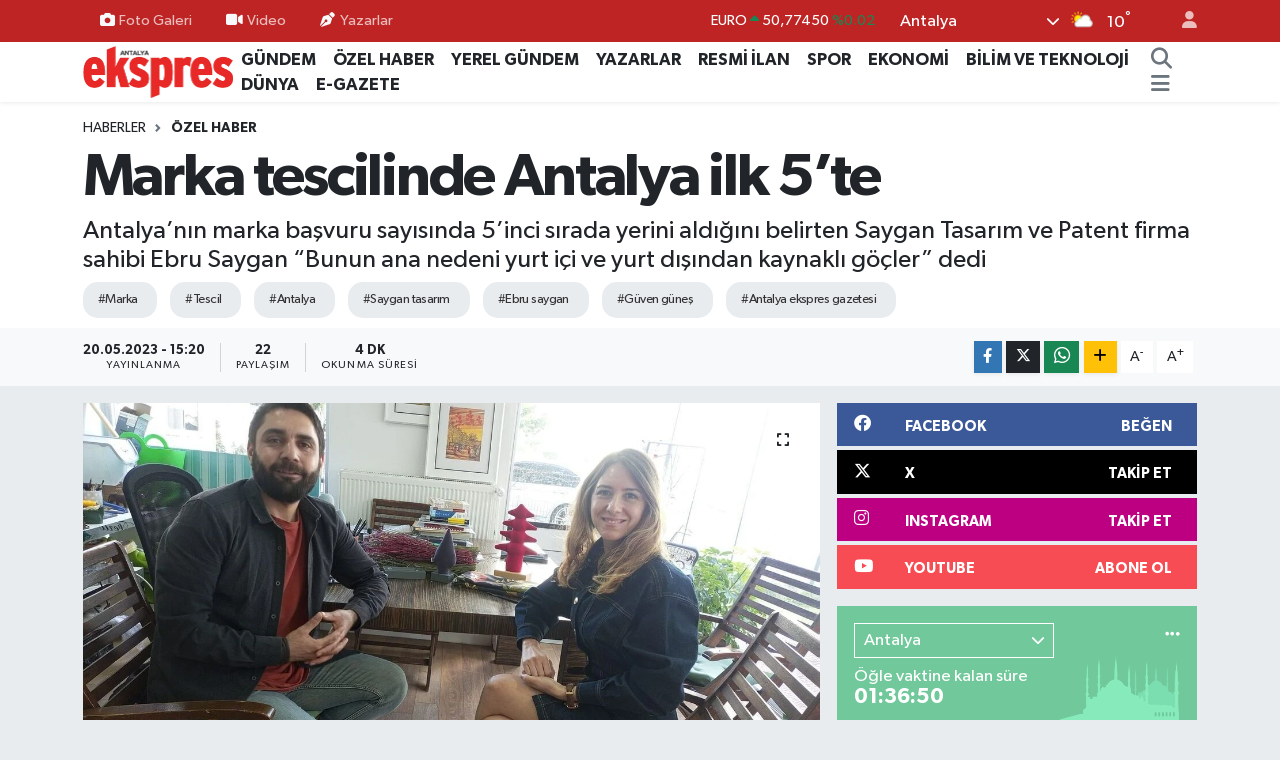

--- FILE ---
content_type: text/html; charset=UTF-8
request_url: https://www.antalyaekspres.com.tr/marka-tescilinde-antalya-ilk-5te
body_size: 24065
content:
<!DOCTYPE html>
<html lang="tr" data-theme="flow">
<head>
<link rel="dns-prefetch" href="//www.antalyaekspres.com.tr">
<link rel="dns-prefetch" href="//antalyaeksprescomtr.teimg.com">
<link rel="dns-prefetch" href="//static.tebilisim.com">
<link rel="dns-prefetch" href="//cdn.p.analitik.bik.gov.tr">
<link rel="dns-prefetch" href="//pagead2.googlesyndication.com">
<link rel="dns-prefetch" href="//www.googletagmanager.com">
<link rel="dns-prefetch" href="//www.facebook.com">
<link rel="dns-prefetch" href="//www.twitter.com">
<link rel="dns-prefetch" href="//www.instagram.com">
<link rel="dns-prefetch" href="//www.youtube.com">
<link rel="dns-prefetch" href="//www.w3.org">
<link rel="dns-prefetch" href="//x.com">
<link rel="dns-prefetch" href="//api.whatsapp.com">
<link rel="dns-prefetch" href="//www.linkedin.com">
<link rel="dns-prefetch" href="//pinterest.com">
<link rel="dns-prefetch" href="//t.me">
<link rel="dns-prefetch" href="//facebook.com">
<link rel="dns-prefetch" href="//tebilisim.com">
<link rel="dns-prefetch" href="//twitter.com">

    <meta charset="utf-8">
<title>Marka tescilinde Antalya ilk 5’te - Antalya Ekspres</title>
<meta name="description" content="Antalya’nın marka başvuru sayısında 5’inci sırada yerini aldığını belirten Saygan Tasarım ve Patent firma sahibi Ebru Saygan “Bunun ana nedeni yurt içi ve yurt dışından kaynaklı göçler” dedi">
<meta name="keywords" content="marka, tescil, antalya, saygan tasarım, ebru saygan, güven güneş, antalya ekspres gazetesi">
<link rel="canonical" href="https://www.antalyaekspres.com.tr/marka-tescilinde-antalya-ilk-5te">
<meta name="viewport" content="width=device-width,initial-scale=1">
<meta name="X-UA-Compatible" content="IE=edge">
<meta name="robots" content="max-image-preview:large">
<meta name="theme-color" content="#be2424">
<meta name="title" content="Marka tescilinde Antalya ilk 5’te">
<meta name="articleSection" content="news">
<meta name="datePublished" content="2023-05-20T15:20:00+03:00">
<meta name="dateModified" content="2023-05-20T15:20:00+03:00">
<meta name="articleAuthor" content="ANTALYA EKSPRES GAZETESİ">
<meta name="author" content="ANTALYA EKSPRES GAZETESİ">
<link rel="amphtml" href="https://www.antalyaekspres.com.tr/marka-tescilinde-antalya-ilk-5te/amp">
<meta property="og:site_name" content="Antalya Ekspres">
<meta property="og:title" content="Marka tescilinde Antalya ilk 5’te">
<meta property="og:description" content="Antalya’nın marka başvuru sayısında 5’inci sırada yerini aldığını belirten Saygan Tasarım ve Patent firma sahibi Ebru Saygan “Bunun ana nedeni yurt içi ve yurt dışından kaynaklı göçler” dedi">
<meta property="og:url" content="https://www.antalyaekspres.com.tr/marka-tescilinde-antalya-ilk-5te">
<meta property="og:image" content="https://antalyaeksprescomtr.teimg.com/crop/1280x720/antalyaekspres-com-tr/uploads/2023/05/whatsapp-image-2023-05-19-at-161828.jpeg">
<meta property="og:image:width" content="1280">
<meta property="og:image:height" content="720">
<meta property="og:image:alt" content="Marka tescilinde Antalya ilk 5’te">
<meta property="og:type" content="article">
<meta name="twitter:card" content="summary_large_image">
<meta name="twitter:site" content="@AntalyaEkspres">
<meta name="twitter:title" content="Marka tescilinde Antalya ilk 5’te">
<meta name="twitter:description" content="Antalya’nın marka başvuru sayısında 5’inci sırada yerini aldığını belirten Saygan Tasarım ve Patent firma sahibi Ebru Saygan “Bunun ana nedeni yurt içi ve yurt dışından kaynaklı göçler” dedi">
<meta name="twitter:image" content="https://antalyaeksprescomtr.teimg.com/crop/1280x720/antalyaekspres-com-tr/uploads/2023/05/whatsapp-image-2023-05-19-at-161828.jpeg">
<meta name="twitter:url" content="https://www.antalyaekspres.com.tr/marka-tescilinde-antalya-ilk-5te">
<link rel="shortcut icon" type="image/x-icon" href="https://antalyaeksprescomtr.teimg.com/antalyaekspres-com-tr/uploads/2023/04/zaferrr.gif">
<link rel="manifest" href="https://www.antalyaekspres.com.tr/manifest.json?v=6.6.0" />
<link rel="preload" href="https://static.tebilisim.com/flow/assets/css/font-awesome/fa-solid-900.woff2" as="font" type="font/woff2" crossorigin />
<link rel="preload" href="https://static.tebilisim.com/flow/assets/css/font-awesome/fa-brands-400.woff2" as="font" type="font/woff2" crossorigin />
<link rel="preload" href="https://static.tebilisim.com/flow/assets/css/weather-icons/font/weathericons-regular-webfont.woff2" as="font" type="font/woff2" crossorigin />
<link rel="preload" href="https://static.tebilisim.com/flow/vendor/te/fonts/gibson/Gibson-Bold.woff2" as="font" type="font/woff2" crossorigin />
<link rel="preload" href="https://static.tebilisim.com/flow/vendor/te/fonts/gibson/Gibson-BoldItalic.woff2" as="font" type="font/woff2" crossorigin />
<link rel="preload" href="https://static.tebilisim.com/flow/vendor/te/fonts/gibson/Gibson-Italic.woff2" as="font" type="font/woff2" crossorigin />
<link rel="preload" href="https://static.tebilisim.com/flow/vendor/te/fonts/gibson/Gibson-Light.woff2" as="font" type="font/woff2" crossorigin />
<link rel="preload" href="https://static.tebilisim.com/flow/vendor/te/fonts/gibson/Gibson-LightItalic.woff2" as="font" type="font/woff2" crossorigin />
<link rel="preload" href="https://static.tebilisim.com/flow/vendor/te/fonts/gibson/Gibson-SemiBold.woff2" as="font" type="font/woff2" crossorigin />
<link rel="preload" href="https://static.tebilisim.com/flow/vendor/te/fonts/gibson/Gibson-SemiBoldItalic.woff2" as="font" type="font/woff2" crossorigin />
<link rel="preload" href="https://static.tebilisim.com/flow/vendor/te/fonts/gibson/Gibson.woff2" as="font" type="font/woff2" crossorigin />


<link rel="preload" as="style" href="https://static.tebilisim.com/flow/vendor/te/fonts/gibson.css?v=6.6.0">
<link rel="stylesheet" href="https://static.tebilisim.com/flow/vendor/te/fonts/gibson.css?v=6.6.0">

<link rel="preload" as="image" href="https://antalyaeksprescomtr.teimg.com/crop/1280x720/antalyaekspres-com-tr/uploads/2023/05/whatsapp-image-2023-05-19-at-161828.jpeg">
<style>:root {
        --te-link-color: #333;
        --te-link-hover-color: #000;
        --te-font: "Gibson";
        --te-secondary-font: "Gibson";
        --te-h1-font-size: 60px;
        --te-color: #be2424;
        --te-hover-color: #4a0606;
        --mm-ocd-width: 85%!important; /*  Mobil Menü Genişliği */
        --swiper-theme-color: var(--te-color)!important;
        --header-13-color: #ffc107;
    }</style><link rel="preload" as="style" href="https://static.tebilisim.com/flow/assets/vendor/bootstrap/css/bootstrap.min.css?v=6.6.0">
<link rel="stylesheet" href="https://static.tebilisim.com/flow/assets/vendor/bootstrap/css/bootstrap.min.css?v=6.6.0">
<link rel="preload" as="style" href="https://static.tebilisim.com/flow/assets/css/app6.6.0.min.css">
<link rel="stylesheet" href="https://static.tebilisim.com/flow/assets/css/app6.6.0.min.css">



<script type="application/ld+json">{"@context":"https:\/\/schema.org","@type":"WebSite","url":"https:\/\/www.antalyaekspres.com.tr","potentialAction":{"@type":"SearchAction","target":"https:\/\/www.antalyaekspres.com.tr\/arama?q={query}","query-input":"required name=query"}}</script>

<script type="application/ld+json">{"@context":"https:\/\/schema.org","@type":"NewsMediaOrganization","url":"https:\/\/www.antalyaekspres.com.tr","name":"Antalya Ekspres","logo":"https:\/\/antalyaeksprescomtr.teimg.com\/antalyaekspres-com-tr\/uploads\/2023\/04\/antalyaekspreslogo.png","sameAs":["https:\/\/www.facebook.com\/antalyaekspres","https:\/\/www.twitter.com\/AntalyaEkspres","https:\/\/www.youtube.com\/channel\/UC4ERtW7SoiMbRz75gys6uIQ","https:\/\/www.instagram.com\/antalyaekspres1"]}</script>

<script type="application/ld+json">{"@context":"https:\/\/schema.org","@graph":[{"@type":"SiteNavigationElement","name":"Ana Sayfa","url":"https:\/\/www.antalyaekspres.com.tr","@id":"https:\/\/www.antalyaekspres.com.tr"},{"@type":"SiteNavigationElement","name":"G\u00dcNDEM","url":"https:\/\/www.antalyaekspres.com.tr\/gundem","@id":"https:\/\/www.antalyaekspres.com.tr\/gundem"},{"@type":"SiteNavigationElement","name":"YEREL G\u00dcNDEM","url":"https:\/\/www.antalyaekspres.com.tr\/yerel-gundem","@id":"https:\/\/www.antalyaekspres.com.tr\/yerel-gundem"},{"@type":"SiteNavigationElement","name":"SPOR","url":"https:\/\/www.antalyaekspres.com.tr\/spor","@id":"https:\/\/www.antalyaekspres.com.tr\/spor"},{"@type":"SiteNavigationElement","name":"S\u0130YASET","url":"https:\/\/www.antalyaekspres.com.tr\/siyaset","@id":"https:\/\/www.antalyaekspres.com.tr\/siyaset"},{"@type":"SiteNavigationElement","name":"EKONOM\u0130","url":"https:\/\/www.antalyaekspres.com.tr\/ekonomi","@id":"https:\/\/www.antalyaekspres.com.tr\/ekonomi"},{"@type":"SiteNavigationElement","name":"RESM\u0130 \u0130LAN","url":"https:\/\/www.antalyaekspres.com.tr\/resmi-ilan","@id":"https:\/\/www.antalyaekspres.com.tr\/resmi-ilan"},{"@type":"SiteNavigationElement","name":"YAZARLAR","url":"https:\/\/www.antalyaekspres.com.tr\/yazarlar","@id":"https:\/\/www.antalyaekspres.com.tr\/yazarlar"},{"@type":"SiteNavigationElement","name":"R\u00d6PORTAJ","url":"https:\/\/www.antalyaekspres.com.tr\/roportaj","@id":"https:\/\/www.antalyaekspres.com.tr\/roportaj"},{"@type":"SiteNavigationElement","name":"SA\u011eLIK","url":"https:\/\/www.antalyaekspres.com.tr\/saglik","@id":"https:\/\/www.antalyaekspres.com.tr\/saglik"},{"@type":"SiteNavigationElement","name":"D\u00dcNYA","url":"https:\/\/www.antalyaekspres.com.tr\/dunya","@id":"https:\/\/www.antalyaekspres.com.tr\/dunya"},{"@type":"SiteNavigationElement","name":"E\u011e\u0130T\u0130M","url":"https:\/\/www.antalyaekspres.com.tr\/egitim","@id":"https:\/\/www.antalyaekspres.com.tr\/egitim"},{"@type":"SiteNavigationElement","name":"TUR\u0130ZM","url":"https:\/\/www.antalyaekspres.com.tr\/turizm","@id":"https:\/\/www.antalyaekspres.com.tr\/turizm"},{"@type":"SiteNavigationElement","name":"K\u00dcLT\u00dcR - SANAT","url":"https:\/\/www.antalyaekspres.com.tr\/kultur-sanat","@id":"https:\/\/www.antalyaekspres.com.tr\/kultur-sanat"},{"@type":"SiteNavigationElement","name":"V\u0130DEO HABERLER","url":"https:\/\/www.antalyaekspres.com.tr\/video-haberler","@id":"https:\/\/www.antalyaekspres.com.tr\/video-haberler"},{"@type":"SiteNavigationElement","name":"\u00d6ZEL HABER","url":"https:\/\/www.antalyaekspres.com.tr\/ozel-haber","@id":"https:\/\/www.antalyaekspres.com.tr\/ozel-haber"},{"@type":"SiteNavigationElement","name":"FOTO GALER\u0130","url":"https:\/\/www.antalyaekspres.com.tr\/foto-galeri","@id":"https:\/\/www.antalyaekspres.com.tr\/foto-galeri"},{"@type":"SiteNavigationElement","name":"V\u0130DEO GALER\u0130","url":"https:\/\/www.antalyaekspres.com.tr\/video","@id":"https:\/\/www.antalyaekspres.com.tr\/video"},{"@type":"SiteNavigationElement","name":"E-GAZETE","url":"https:\/\/www.antalyaekspres.com.tr\/egazete","@id":"https:\/\/www.antalyaekspres.com.tr\/egazete"},{"@type":"SiteNavigationElement","name":"Genel","url":"https:\/\/www.antalyaekspres.com.tr\/genel","@id":"https:\/\/www.antalyaekspres.com.tr\/genel"},{"@type":"SiteNavigationElement","name":"G\u00fcvenlik","url":"https:\/\/www.antalyaekspres.com.tr\/guvenlik","@id":"https:\/\/www.antalyaekspres.com.tr\/guvenlik"},{"@type":"SiteNavigationElement","name":"MAGAZ\u0130N","url":"https:\/\/www.antalyaekspres.com.tr\/magazin","@id":"https:\/\/www.antalyaekspres.com.tr\/magazin"},{"@type":"SiteNavigationElement","name":"B\u0130L\u0130M VE TEKNOLOJ\u0130","url":"https:\/\/www.antalyaekspres.com.tr\/bilim-ve-teknoloji","@id":"https:\/\/www.antalyaekspres.com.tr\/bilim-ve-teknoloji"},{"@type":"SiteNavigationElement","name":"\u0130leti\u015fim","url":"https:\/\/www.antalyaekspres.com.tr\/iletisim","@id":"https:\/\/www.antalyaekspres.com.tr\/iletisim"},{"@type":"SiteNavigationElement","name":"K\u00fcnye","url":"https:\/\/www.antalyaekspres.com.tr\/kunye","@id":"https:\/\/www.antalyaekspres.com.tr\/kunye"},{"@type":"SiteNavigationElement","name":"Gizlilik S\u00f6zle\u015fmesi","url":"https:\/\/www.antalyaekspres.com.tr\/gizlilik-sozlesmesi","@id":"https:\/\/www.antalyaekspres.com.tr\/gizlilik-sozlesmesi"},{"@type":"SiteNavigationElement","name":"Yazarlar","url":"https:\/\/www.antalyaekspres.com.tr\/yazarlar","@id":"https:\/\/www.antalyaekspres.com.tr\/yazarlar"},{"@type":"SiteNavigationElement","name":"Foto Galeri","url":"https:\/\/www.antalyaekspres.com.tr\/foto-galeri","@id":"https:\/\/www.antalyaekspres.com.tr\/foto-galeri"},{"@type":"SiteNavigationElement","name":"Video Galeri","url":"https:\/\/www.antalyaekspres.com.tr\/video","@id":"https:\/\/www.antalyaekspres.com.tr\/video"},{"@type":"SiteNavigationElement","name":"Biyografiler","url":"https:\/\/www.antalyaekspres.com.tr\/biyografi","@id":"https:\/\/www.antalyaekspres.com.tr\/biyografi"},{"@type":"SiteNavigationElement","name":"R\u00f6portajlar","url":"https:\/\/www.antalyaekspres.com.tr\/roportaj","@id":"https:\/\/www.antalyaekspres.com.tr\/roportaj"},{"@type":"SiteNavigationElement","name":"Anketler","url":"https:\/\/www.antalyaekspres.com.tr\/anketler","@id":"https:\/\/www.antalyaekspres.com.tr\/anketler"},{"@type":"SiteNavigationElement","name":"Province du Passor\u00e9 Bug\u00fcn, Yar\u0131n ve 1 Haftal\u0131k Hava Durumu Tahmini","url":"https:\/\/www.antalyaekspres.com.tr\/province-du-passore-hava-durumu","@id":"https:\/\/www.antalyaekspres.com.tr\/province-du-passore-hava-durumu"},{"@type":"SiteNavigationElement","name":"Province du Passor\u00e9 Namaz Vakitleri","url":"https:\/\/www.antalyaekspres.com.tr\/province-du-passore-namaz-vakitleri","@id":"https:\/\/www.antalyaekspres.com.tr\/province-du-passore-namaz-vakitleri"},{"@type":"SiteNavigationElement","name":"Puan Durumu ve Fikst\u00fcr","url":"https:\/\/www.antalyaekspres.com.tr\/futbol\/st-super-lig-puan-durumu-ve-fikstur","@id":"https:\/\/www.antalyaekspres.com.tr\/futbol\/st-super-lig-puan-durumu-ve-fikstur"}]}</script>

<script type="application/ld+json">{"@context":"https:\/\/schema.org","@type":"BreadcrumbList","itemListElement":[{"@type":"ListItem","position":1,"item":{"@type":"Thing","@id":"https:\/\/www.antalyaekspres.com.tr","name":"Haberler"}},{"@type":"ListItem","position":2,"item":{"@type":"Thing","@id":"https:\/\/www.antalyaekspres.com.tr\/ozel-haber","name":"\u00d6ZEL HABER"}},{"@type":"ListItem","position":3,"item":{"@type":"Thing","@id":"https:\/\/www.antalyaekspres.com.tr\/marka-tescilinde-antalya-ilk-5te","name":"Marka tescilinde Antalya ilk 5\u2019te"}}]}</script>
<script type="application/ld+json">{"@context":"https:\/\/schema.org","@type":"NewsArticle","headline":"Marka tescilinde Antalya ilk 5\u2019te","articleSection":"\u00d6ZEL HABER","dateCreated":"2023-05-20T15:20:00+03:00","datePublished":"2023-05-20T15:20:00+03:00","dateModified":"2023-05-20T15:20:00+03:00","wordCount":963,"genre":"news","mainEntityOfPage":{"@type":"WebPage","@id":"https:\/\/www.antalyaekspres.com.tr\/marka-tescilinde-antalya-ilk-5te"},"articleBody":"Marka ve tescilin \u00f6nemini Saygan Tasar\u0131m ve Patent firma sahibi ve Antalya\u2019n\u0131n tek marka vekili olan Ebru Saygan, Antalya Ekspres Gazetesi'nden G\u00fcven G\u00fcne\u015f'e konu\u015ftu. Ebru Saygan, 40 y\u0131ll\u0131k bir \u015firketin s\u0131rf marka tescili yapmad\u0131\u011f\u0131 i\u00e7in isim de\u011fi\u015fikli\u011fi yapmak zorunda kald\u0131\u011f\u0131n\u0131 belirterek mutlaka yeni kurulan \u015firketlerin marka tescili yapmas\u0131 gerekti\u011fini s\u00f6yledi.\r\n\r\n\r\n EBRU SAYGAN K\u0130MD\u0130R? KEND\u0130N\u0130ZDEN KISACA BAHSEDER M\u0130S\u0130N\u0130Z?\r\n\r\n\r\n\u0130zmirliyiz ama Antalya\u2019da do\u011fup b\u00fcy\u00fcd\u00fc\u011f\u00fcm i\u00e7in san\u0131r\u0131m Antalyal\u0131y\u0131m diyebilirim. \u0130stanbul Teknik \u00dcniversitesi End\u00fcstri \u00dcr\u00fcnleri Tasar\u0131m b\u00f6l\u00fcm\u00fcnden mezun oldum. Mezun olduktan sonra yakla\u015f\u0131k 14 y\u0131l kadar \u00f6zel bir \u015firkette \u00e7al\u0131\u015ft\u0131m. \u0130\u015f hayat\u0131n\u0131n hi\u00e7 bitmeyen bir okul olmas\u0131, end\u00fcstriyel tasar\u0131m\u0131n da yeni fikirleri beraberinde getirmesi beni bu mesle\u011fe \u00e7eken neden oldu. O fikirler nelerdi \u015eirketin marka patent i\u015fleri oluyordu. Bunu neden kendi b\u00fcnyemizde yapm\u0131yoruz fikrini ger\u00e7ekle\u015ftirmek i\u00e7in T\u00fcrk Patent ve Marka Kurumu\u2019na ait 2 y\u0131lda ger\u00e7ekle\u015ftirilen Marka Vekilli\u011fi s\u0131nav\u0131na girdim ve b\u00f6ylelikle Marka Vekilli\u011fini almaya hak kazand\u0131m.\r\n\r\n\r\n\r\n\r\n MARKA VEK\u0130L\u0130 NE DEMEKT\u0130R?\r\n\r\n\r\n\u2018Marka Vekilleri, T\u00fcrk Patent ve Marka Kurumu nezdinde marka, co\u011frafi i\u015faret, geleneksel \u00fcr\u00fcn adlar\u0131 ve tasar\u0131m konular\u0131ndaki i\u015flemler i\u00e7in temsil etme, dan\u0131\u015fmanl\u0131k yapma ve s\u0131nai haklar\u0131n korunmas\u0131 i\u00e7in gerekli giri\u015fimlerde bulunma ve i\u015flemleri y\u00fcr\u00fctme yetkilerini haiz ki\u015filerdir\u2019 olarak tan\u0131mlayabiliriz. Ayr\u0131ca ki\u015filerin ileride ya\u015fayabilecekleri olas\u0131 hukuksal problemlere kar\u015f\u0131 marka vekilleri bir nevi sigorta g\u00f6revi g\u00f6r\u00fcyor. Kurum ve ki\u015filerin isim ve marka haklar\u0131n\u0131 ticari olarak koruyan ki\u015fi de diyebiliriz.\r\n\r\n\r\n \u00c7OK SIK OLARAK BENZER LOGO, TASARIM VE \u0130S\u0130MLE FARKLI \u0130\u015eLETMELER G\u00d6REB\u0130L\u0130YORUZ, BUNUN NEDEN\u0130 NED\u0130R?\r\n\r\n\r\nT\u00fcrkiye\u2019de en \u00e7ok kar\u0131\u015ft\u0131r\u0131lan konulardan biri de budur. Diyelim ki bir ki\u015fi, ticarete at\u0131lmak istiyor. \u0130lk yapt\u0131\u011f\u0131 \u015feylerden biri, i\u015fiyle alakal\u0131 ekipmanlar\u0131 toplamak ve resmi kurumlara giderek yapaca\u011f\u0131 i\u015fi kay\u0131t alt\u0131na almak. Diyelim ki, \u015firketin ad\u0131n\u0131 da \u2018X\u2019 koydu. Buraya kadar yap\u0131lan hi\u00e7bir a\u015famada ki\u015fi veya kurumlar\u0131n marka ve patent korumaya alm\u0131yor. Burada yaln\u0131zca t\u00fczel ki\u015fili\u011fin ad\u0131n\u0131 tescil etmi\u015f oluyorsunuz. Bu sizin markan\u0131z olmuyor. Marka, bir i\u015fletmenimin di\u011fer bir i\u015fletmeye verdi\u011fi mallar\u0131n\u0131 ve hizmetlerini ay\u0131rt eden isim, amblemden tutunda ambalaj \u015fekli hatta koku bile olabilir. Daha kolay anla\u015f\u0131lmas\u0131 ad\u0131na her g\u00fcn gitti\u011fimiz zincir marketler buna \u00e7ok g\u00fczel bir \u00f6rnek olabilir. \u2018Z\u2019 marketi bilinen bir marka olsun. Bu markan\u0131n ayn\u0131 zamanda bir de kendi \u00e7\u0131kard\u0131\u011f\u0131 bakliyat, temizlik \u00fcr\u00fcnleri ve benzeri \u00fcr\u00fcnleri de olabiliyor. Bu ikisi farkl\u0131 i\u015flemlere tabi ve birbirinden ayr\u0131 olmas\u0131 nedeniyle ikinci bir marka tescil i\u015flemi yapmak zorundalar.\r\n\r\n\r\n\r\n\r\n MARKA VE PATENT KONUSUNDA YA\u015eADI\u011eINIZ, TANIK OLDU\u011eUNUZ MA\u011eDUR\u0130YETLER OLDU MU?\r\n\r\n\r\nAntalya\u2019n\u0131n belki de en b\u00fcy\u00fck \u00f6zel yat\u0131r\u0131mlar\u0131ndan biri olan ve \u00e7ok \u00fcnl\u00fc bir otel bu nedenle isim de\u011fi\u015fikli\u011fe gitmek zorunda kald\u0131. Yakla\u015f\u0131k 40 y\u0131l boyunca babalar\u0131 taraf\u0131ndan i\u015fletilen ve kendileriyle \u00f6zde\u015fle\u015fmi\u015f g\u0131da sekt\u00f6r\u00fcnde hizmet g\u00f6steren firma, babalar\u0131n\u0131n vefat\u0131ndan sonra o\u011fullar\u0131 taraf\u0131ndan i\u015fletilmeye devam ediyor. Marka patenti yapmad\u0131klar\u0131 i\u00e7in ba\u015fka bir ki\u015fi taraf\u0131ndan kendi ad\u0131na tescil ettirilmesi \u00fczerine, babalar\u0131 taraf\u0131ndan miras kalan bu ismi o\u011fullar\u0131 kullanamad\u0131. Makro \u00f6l\u00e7ekli \u015firketlerden tutunda mikro \u00f6l\u00e7ekli \u015firketlere kadar marka patenti nedeniyle ma\u011fdur olan \u00e7ok say\u0131da ki\u015fi ve kurum oldu. \u2018Tabelaya konulan isim\u2019 genelde en son d\u00fc\u015f\u00fcn\u00fclen ve pek \u00fcst\u00fcnde durulup \u00f6nem verilmeyen konular\u0131n ba\u015f\u0131nda geliyor. \u015eirket ya da \u015fah\u0131slar\u0131n mutlaka \u015firket a\u00e7madan \u00f6nce patent ve marka sorgulamas\u0131 yapmalar\u0131 gerekiyor. \u0130leride olas\u0131 ya\u015fanabilecek ma\u011fduriyetin \u00f6n\u00fcne ge\u00e7mek ad\u0131na bu konu \u00e7ok \u00f6nemli.\r\n\r\n\r\n ANTALYA\u2019DA DURUM NED\u0130R? BA\u015eVURU SAYILARI \u0130STEN\u0130LEN D\u00dcZEYDE M\u0130?\r\n\r\n\r\nAntalya \u015fu anda marka ba\u015fvuru say\u0131s\u0131nda 5\u2019inci s\u0131rada yerini al\u0131yor. Bunun bir\u00e7ok sebebi var. \u00d6zellikle son y\u0131llarda i\u00e7 ve d\u0131\u015f g\u00f6\u00e7lerinde etkisiyle \u00e7ok say\u0131 da \u015firket ve firma a\u00e7\u0131ld\u0131. Bu konuyla ilgili de artan bilin\u00e7 ve fark\u0131ndal\u0131k d\u00fczeyi ba\u015fvurusu say\u0131s\u0131ndaki art\u0131\u015f\u0131n nedenlerinin ba\u015f\u0131nda yer al\u0131yor. Bu say\u0131n\u0131n daha da artaca\u011f\u0131n\u0131 d\u00fc\u015f\u00fcn\u00fcyorum. Di\u011fer bir yan\u0131lg\u0131 ise marka ve patent ba\u015fvuru i\u00e7in sadece Ankara\u2019dan yap\u0131l\u0131yor d\u00fc\u015f\u00fcncesi. Marka ba\u015fvurular\u0131n\u0131 Antalya\u2019dan y\u00fcr\u00fcten \u00e7ok say\u0131da bizim gibi firma var. Patent ba\u015fvurular\u0131ndaysa Antalya\u2019da bu i\u015fi y\u00fcr\u00fcten birka\u00e7 firmadan biriyiz. Patent ba\u015fvurusu b\u00fcrokratik ve inceleme a\u00e7\u0131s\u0131ndan daha teferruatl\u0131 olmas\u0131 nedeniyle Antalya\u2019da bizimle beraber bir ya da iki firma daha var.\r\n\r\n\r\n\r\n\r\n DEVLET TARAFINDAN BU KONUYA DA\u0130R Y\u00dcR\u00dcT\u00dcLEN PROJE VEYA B\u0130R TE\u015eV\u0130K VAR MIDIR?\r\n\r\n\r\nMilli E\u011fitim Bakanl\u0131\u011f\u0131 ve T\u00fcrk Patent Kurumu taraf\u0131ndan okullarda y\u00fcr\u00fct\u00fclen bir proje var. Okullardaki \u00f6\u011frencilerin bulu\u015flar\u0131yla ilgili ba\u015fvurulan ve al\u0131nan her bir marka ve patent i\u00e7in okul ve y\u00f6neticilere ek puan getiriyor. Bu projeden sonra \u00e7ok say\u0131da okuldan bize ba\u015fvurular oldu. Bu konuda emekleyerek y\u00fcr\u00fcmeye do\u011fru ge\u00e7iyoruz. Fark\u0131ndal\u0131\u011f\u0131 art\u0131rarak fikirlerini koruma alt\u0131na almak ad\u0131na g\u00fczel bir proje oldu\u011funu d\u00fc\u015f\u00fcn\u00fcyorum.","description":"Antalya\u2019n\u0131n marka ba\u015fvuru say\u0131s\u0131nda 5\u2019inci s\u0131rada yerini ald\u0131\u011f\u0131n\u0131 belirten Saygan Tasar\u0131m ve Patent firma sahibi Ebru Saygan \u201cBunun ana nedeni yurt i\u00e7i ve yurt d\u0131\u015f\u0131ndan kaynakl\u0131 g\u00f6\u00e7ler\u201d dedi","inLanguage":"tr-TR","keywords":["marka","tescil","antalya","saygan tasar\u0131m","ebru saygan","g\u00fcven g\u00fcne\u015f","antalya ekspres gazetesi"],"image":{"@type":"ImageObject","url":"https:\/\/antalyaeksprescomtr.teimg.com\/crop\/1280x720\/antalyaekspres-com-tr\/uploads\/2023\/05\/whatsapp-image-2023-05-19-at-161828.jpeg","width":"1280","height":"720","caption":"Marka tescilinde Antalya ilk 5\u2019te"},"publishingPrinciples":"https:\/\/www.antalyaekspres.com.tr\/gizlilik-sozlesmesi","isFamilyFriendly":"http:\/\/schema.org\/True","isAccessibleForFree":"http:\/\/schema.org\/True","publisher":{"@type":"Organization","name":"Antalya Ekspres","image":"https:\/\/antalyaeksprescomtr.teimg.com\/antalyaekspres-com-tr\/uploads\/2023\/04\/antalyaekspreslogo.png","logo":{"@type":"ImageObject","url":"https:\/\/antalyaeksprescomtr.teimg.com\/antalyaekspres-com-tr\/uploads\/2023\/04\/antalyaekspreslogo.png","width":"640","height":"375"}},"author":{"@type":"Person","name":"ANTALYA EKSPRES GAZETES\u0130","honorificPrefix":"","jobTitle":"","url":null}}</script>




<script>!function(){var t=document.createElement("script");t.setAttribute("src",'https://cdn.p.analitik.bik.gov.tr/tracker'+(typeof Intl!=="undefined"?(typeof (Intl||"").PluralRules!=="undefined"?'1':typeof Promise!=="undefined"?'2':typeof MutationObserver!=='undefined'?'3':'4'):'4')+'.js'),t.setAttribute("data-website-id","8314199c-9724-498f-84f0-305b670a1ba6"),t.setAttribute("data-host-url",'//8314199c-9724-498f-84f0-305b670a1ba6.collector.p.analitik.bik.gov.tr'),document.head.appendChild(t)}();</script>
<meta name="google-adsense-account" content="ca-pub-6759708957545193">
<script async src="https://pagead2.googlesyndication.com/pagead/js/adsbygoogle.js?client=ca-pub-6759708957545193"
    crossorigin="anonymous"></script>



<script async data-cfasync="false"
	src="https://www.googletagmanager.com/gtag/js?id=G-C1YE1ZY2FY"></script>
<script data-cfasync="false">
	window.dataLayer = window.dataLayer || [];
	  function gtag(){dataLayer.push(arguments);}
	  gtag('js', new Date());
	  gtag('config', 'G-C1YE1ZY2FY');
</script>




</head>




<body class="d-flex flex-column min-vh-100">

    
    

    <header class="header-4">
    <div class="top-header d-none d-lg-block">
        <div class="container">
            <div class="d-flex justify-content-between align-items-center">

                <ul  class="top-menu nav small sticky-top">
        <li class="nav-item   ">
        <a href="/foto-galeri" class="nav-link pe-3" target="_self" title="Foto Galeri"><i class="fa fa-camera me-1 text-light mr-1"></i>Foto Galeri</a>
        
    </li>
        <li class="nav-item   ">
        <a href="/video" class="nav-link pe-3" target="_self" title="Video"><i class="fa fa-video me-1 text-light mr-1"></i>Video</a>
        
    </li>
        <li class="nav-item   ">
        <a href="/yazarlar" class="nav-link pe-3" target="_self" title="Yazarlar"><i class="fa fa-pen-nib me-1 text-light mr-1"></i>Yazarlar</a>
        
    </li>
    </ul>


                                    <div class="position-relative overflow-hidden ms-auto text-end" style="height: 36px;">
                        <!-- PİYASALAR -->
        <div class="newsticker mini small">
        <ul class="newsticker__list list-unstyled" data-header="4">
            <li class="newsticker__item col dolar">DOLAR
                <span class="text-success"><i class="fa fa-caret-up"></i></span>
                <span class="value">43,30240</span>
                <span class="text-success">%0.05</span>
            </li>
            <li class="newsticker__item col euro">EURO
                <span class="text-success"><i class="fa fa-caret-up"></i></span>
                <span class="value">50,77450</span>
                <span class="text-success">%0.02</span>
            </li>
            <li class="newsticker__item col euro">STERLİN
                <span class="text-success"><i class="fa fa-caret-up"></i></span>
                <span class="value">58,25830</span>
                <span class="text-success">%0.12</span>
            </li>
            <li class="newsticker__item col altin">G.ALTIN
                <span class="text-success"><i class="fa fa-caret-up"></i></span>
                <span class="value">6757,42000</span>
                <span class="text-success">%2.26</span>
            </li>
            <li class="newsticker__item col bist">BİST100
                <span class="text-danger"><i class="fa fa-caret-down"></i></span>
                <span class="value">12.763,00</span>
                <span class="text-danger">%-33</span>
            </li>
            <li class="newsticker__item col btc">BITCOIN
                <span class="text-danger"><i class="fa fa-caret-down"></i></span>
                <span class="value">89.074,04</span>
                <span class="text-danger">%-2.28</span>
            </li>
        </ul>
    </div>
    

                    </div>
                    <div class="d-flex justify-content-end align-items-center text-light ms-4 weather-widget mini">
                        <!-- HAVA DURUMU -->

<input type="hidden" name="widget_setting_weathercity" value="37.09516720,31.07937050" />

            <div class="weather d-none d-xl-block me-2" data-header="4">
            <div class="custom-selectbox text-white" onclick="toggleDropdown(this)" style="width: 100%">
    <div class="d-flex justify-content-between align-items-center">
        <span style="">Antalya</span>
        <i class="fas fa-chevron-down" style="font-size: 14px"></i>
    </div>
    <ul class="bg-white text-dark overflow-widget" style="min-height: 100px; max-height: 300px">
                        <li>
            <a href="https://www.antalyaekspres.com.tr/adana-hava-durumu" title="Adana Hava Durumu" class="text-dark">
                Adana
            </a>
        </li>
                        <li>
            <a href="https://www.antalyaekspres.com.tr/adiyaman-hava-durumu" title="Adıyaman Hava Durumu" class="text-dark">
                Adıyaman
            </a>
        </li>
                        <li>
            <a href="https://www.antalyaekspres.com.tr/afyonkarahisar-hava-durumu" title="Afyonkarahisar Hava Durumu" class="text-dark">
                Afyonkarahisar
            </a>
        </li>
                        <li>
            <a href="https://www.antalyaekspres.com.tr/agri-hava-durumu" title="Ağrı Hava Durumu" class="text-dark">
                Ağrı
            </a>
        </li>
                        <li>
            <a href="https://www.antalyaekspres.com.tr/aksaray-hava-durumu" title="Aksaray Hava Durumu" class="text-dark">
                Aksaray
            </a>
        </li>
                        <li>
            <a href="https://www.antalyaekspres.com.tr/amasya-hava-durumu" title="Amasya Hava Durumu" class="text-dark">
                Amasya
            </a>
        </li>
                        <li>
            <a href="https://www.antalyaekspres.com.tr/ankara-hava-durumu" title="Ankara Hava Durumu" class="text-dark">
                Ankara
            </a>
        </li>
                        <li>
            <a href="https://www.antalyaekspres.com.tr/antalya-hava-durumu" title="Antalya Hava Durumu" class="text-dark">
                Antalya
            </a>
        </li>
                        <li>
            <a href="https://www.antalyaekspres.com.tr/ardahan-hava-durumu" title="Ardahan Hava Durumu" class="text-dark">
                Ardahan
            </a>
        </li>
                        <li>
            <a href="https://www.antalyaekspres.com.tr/artvin-hava-durumu" title="Artvin Hava Durumu" class="text-dark">
                Artvin
            </a>
        </li>
                        <li>
            <a href="https://www.antalyaekspres.com.tr/aydin-hava-durumu" title="Aydın Hava Durumu" class="text-dark">
                Aydın
            </a>
        </li>
                        <li>
            <a href="https://www.antalyaekspres.com.tr/balikesir-hava-durumu" title="Balıkesir Hava Durumu" class="text-dark">
                Balıkesir
            </a>
        </li>
                        <li>
            <a href="https://www.antalyaekspres.com.tr/bartin-hava-durumu" title="Bartın Hava Durumu" class="text-dark">
                Bartın
            </a>
        </li>
                        <li>
            <a href="https://www.antalyaekspres.com.tr/batman-hava-durumu" title="Batman Hava Durumu" class="text-dark">
                Batman
            </a>
        </li>
                        <li>
            <a href="https://www.antalyaekspres.com.tr/bayburt-hava-durumu" title="Bayburt Hava Durumu" class="text-dark">
                Bayburt
            </a>
        </li>
                        <li>
            <a href="https://www.antalyaekspres.com.tr/bilecik-hava-durumu" title="Bilecik Hava Durumu" class="text-dark">
                Bilecik
            </a>
        </li>
                        <li>
            <a href="https://www.antalyaekspres.com.tr/bingol-hava-durumu" title="Bingöl Hava Durumu" class="text-dark">
                Bingöl
            </a>
        </li>
                        <li>
            <a href="https://www.antalyaekspres.com.tr/bitlis-hava-durumu" title="Bitlis Hava Durumu" class="text-dark">
                Bitlis
            </a>
        </li>
                        <li>
            <a href="https://www.antalyaekspres.com.tr/bolu-hava-durumu" title="Bolu Hava Durumu" class="text-dark">
                Bolu
            </a>
        </li>
                        <li>
            <a href="https://www.antalyaekspres.com.tr/burdur-hava-durumu" title="Burdur Hava Durumu" class="text-dark">
                Burdur
            </a>
        </li>
                        <li>
            <a href="https://www.antalyaekspres.com.tr/bursa-hava-durumu" title="Bursa Hava Durumu" class="text-dark">
                Bursa
            </a>
        </li>
                        <li>
            <a href="https://www.antalyaekspres.com.tr/canakkale-hava-durumu" title="Çanakkale Hava Durumu" class="text-dark">
                Çanakkale
            </a>
        </li>
                        <li>
            <a href="https://www.antalyaekspres.com.tr/cankiri-hava-durumu" title="Çankırı Hava Durumu" class="text-dark">
                Çankırı
            </a>
        </li>
                        <li>
            <a href="https://www.antalyaekspres.com.tr/corum-hava-durumu" title="Çorum Hava Durumu" class="text-dark">
                Çorum
            </a>
        </li>
                        <li>
            <a href="https://www.antalyaekspres.com.tr/denizli-hava-durumu" title="Denizli Hava Durumu" class="text-dark">
                Denizli
            </a>
        </li>
                        <li>
            <a href="https://www.antalyaekspres.com.tr/diyarbakir-hava-durumu" title="Diyarbakır Hava Durumu" class="text-dark">
                Diyarbakır
            </a>
        </li>
                        <li>
            <a href="https://www.antalyaekspres.com.tr/duzce-hava-durumu" title="Düzce Hava Durumu" class="text-dark">
                Düzce
            </a>
        </li>
                        <li>
            <a href="https://www.antalyaekspres.com.tr/edirne-hava-durumu" title="Edirne Hava Durumu" class="text-dark">
                Edirne
            </a>
        </li>
                        <li>
            <a href="https://www.antalyaekspres.com.tr/elazig-hava-durumu" title="Elazığ Hava Durumu" class="text-dark">
                Elazığ
            </a>
        </li>
                        <li>
            <a href="https://www.antalyaekspres.com.tr/erzincan-hava-durumu" title="Erzincan Hava Durumu" class="text-dark">
                Erzincan
            </a>
        </li>
                        <li>
            <a href="https://www.antalyaekspres.com.tr/erzurum-hava-durumu" title="Erzurum Hava Durumu" class="text-dark">
                Erzurum
            </a>
        </li>
                        <li>
            <a href="https://www.antalyaekspres.com.tr/eskisehir-hava-durumu" title="Eskişehir Hava Durumu" class="text-dark">
                Eskişehir
            </a>
        </li>
                        <li>
            <a href="https://www.antalyaekspres.com.tr/gaziantep-hava-durumu" title="Gaziantep Hava Durumu" class="text-dark">
                Gaziantep
            </a>
        </li>
                        <li>
            <a href="https://www.antalyaekspres.com.tr/giresun-hava-durumu" title="Giresun Hava Durumu" class="text-dark">
                Giresun
            </a>
        </li>
                        <li>
            <a href="https://www.antalyaekspres.com.tr/gumushane-hava-durumu" title="Gümüşhane Hava Durumu" class="text-dark">
                Gümüşhane
            </a>
        </li>
                        <li>
            <a href="https://www.antalyaekspres.com.tr/hakkari-hava-durumu" title="Hakkâri Hava Durumu" class="text-dark">
                Hakkâri
            </a>
        </li>
                        <li>
            <a href="https://www.antalyaekspres.com.tr/hatay-hava-durumu" title="Hatay Hava Durumu" class="text-dark">
                Hatay
            </a>
        </li>
                        <li>
            <a href="https://www.antalyaekspres.com.tr/igdir-hava-durumu" title="Iğdır Hava Durumu" class="text-dark">
                Iğdır
            </a>
        </li>
                        <li>
            <a href="https://www.antalyaekspres.com.tr/isparta-hava-durumu" title="Isparta Hava Durumu" class="text-dark">
                Isparta
            </a>
        </li>
                        <li>
            <a href="https://www.antalyaekspres.com.tr/istanbul-hava-durumu" title="İstanbul Hava Durumu" class="text-dark">
                İstanbul
            </a>
        </li>
                        <li>
            <a href="https://www.antalyaekspres.com.tr/izmir-hava-durumu" title="İzmir Hava Durumu" class="text-dark">
                İzmir
            </a>
        </li>
                        <li>
            <a href="https://www.antalyaekspres.com.tr/kahramanmaras-hava-durumu" title="Kahramanmaraş Hava Durumu" class="text-dark">
                Kahramanmaraş
            </a>
        </li>
                        <li>
            <a href="https://www.antalyaekspres.com.tr/karabuk-hava-durumu" title="Karabük Hava Durumu" class="text-dark">
                Karabük
            </a>
        </li>
                        <li>
            <a href="https://www.antalyaekspres.com.tr/karaman-hava-durumu" title="Karaman Hava Durumu" class="text-dark">
                Karaman
            </a>
        </li>
                        <li>
            <a href="https://www.antalyaekspres.com.tr/kars-hava-durumu" title="Kars Hava Durumu" class="text-dark">
                Kars
            </a>
        </li>
                        <li>
            <a href="https://www.antalyaekspres.com.tr/kastamonu-hava-durumu" title="Kastamonu Hava Durumu" class="text-dark">
                Kastamonu
            </a>
        </li>
                        <li>
            <a href="https://www.antalyaekspres.com.tr/kayseri-hava-durumu" title="Kayseri Hava Durumu" class="text-dark">
                Kayseri
            </a>
        </li>
                        <li>
            <a href="https://www.antalyaekspres.com.tr/kilis-hava-durumu" title="Kilis Hava Durumu" class="text-dark">
                Kilis
            </a>
        </li>
                        <li>
            <a href="https://www.antalyaekspres.com.tr/kirikkale-hava-durumu" title="Kırıkkale Hava Durumu" class="text-dark">
                Kırıkkale
            </a>
        </li>
                        <li>
            <a href="https://www.antalyaekspres.com.tr/kirklareli-hava-durumu" title="Kırklareli Hava Durumu" class="text-dark">
                Kırklareli
            </a>
        </li>
                        <li>
            <a href="https://www.antalyaekspres.com.tr/kirsehir-hava-durumu" title="Kırşehir Hava Durumu" class="text-dark">
                Kırşehir
            </a>
        </li>
                        <li>
            <a href="https://www.antalyaekspres.com.tr/kocaeli-hava-durumu" title="Kocaeli Hava Durumu" class="text-dark">
                Kocaeli
            </a>
        </li>
                        <li>
            <a href="https://www.antalyaekspres.com.tr/konya-hava-durumu" title="Konya Hava Durumu" class="text-dark">
                Konya
            </a>
        </li>
                        <li>
            <a href="https://www.antalyaekspres.com.tr/kutahya-hava-durumu" title="Kütahya Hava Durumu" class="text-dark">
                Kütahya
            </a>
        </li>
                        <li>
            <a href="https://www.antalyaekspres.com.tr/malatya-hava-durumu" title="Malatya Hava Durumu" class="text-dark">
                Malatya
            </a>
        </li>
                        <li>
            <a href="https://www.antalyaekspres.com.tr/manisa-hava-durumu" title="Manisa Hava Durumu" class="text-dark">
                Manisa
            </a>
        </li>
                        <li>
            <a href="https://www.antalyaekspres.com.tr/mardin-hava-durumu" title="Mardin Hava Durumu" class="text-dark">
                Mardin
            </a>
        </li>
                        <li>
            <a href="https://www.antalyaekspres.com.tr/mersin-hava-durumu" title="Mersin Hava Durumu" class="text-dark">
                Mersin
            </a>
        </li>
                        <li>
            <a href="https://www.antalyaekspres.com.tr/mugla-hava-durumu" title="Muğla Hava Durumu" class="text-dark">
                Muğla
            </a>
        </li>
                        <li>
            <a href="https://www.antalyaekspres.com.tr/mus-hava-durumu" title="Muş Hava Durumu" class="text-dark">
                Muş
            </a>
        </li>
                        <li>
            <a href="https://www.antalyaekspres.com.tr/nevsehir-hava-durumu" title="Nevşehir Hava Durumu" class="text-dark">
                Nevşehir
            </a>
        </li>
                        <li>
            <a href="https://www.antalyaekspres.com.tr/nigde-hava-durumu" title="Niğde Hava Durumu" class="text-dark">
                Niğde
            </a>
        </li>
                        <li>
            <a href="https://www.antalyaekspres.com.tr/ordu-hava-durumu" title="Ordu Hava Durumu" class="text-dark">
                Ordu
            </a>
        </li>
                        <li>
            <a href="https://www.antalyaekspres.com.tr/osmaniye-hava-durumu" title="Osmaniye Hava Durumu" class="text-dark">
                Osmaniye
            </a>
        </li>
                        <li>
            <a href="https://www.antalyaekspres.com.tr/rize-hava-durumu" title="Rize Hava Durumu" class="text-dark">
                Rize
            </a>
        </li>
                        <li>
            <a href="https://www.antalyaekspres.com.tr/sakarya-hava-durumu" title="Sakarya Hava Durumu" class="text-dark">
                Sakarya
            </a>
        </li>
                        <li>
            <a href="https://www.antalyaekspres.com.tr/samsun-hava-durumu" title="Samsun Hava Durumu" class="text-dark">
                Samsun
            </a>
        </li>
                        <li>
            <a href="https://www.antalyaekspres.com.tr/sanliurfa-hava-durumu" title="Şanlıurfa Hava Durumu" class="text-dark">
                Şanlıurfa
            </a>
        </li>
                        <li>
            <a href="https://www.antalyaekspres.com.tr/siirt-hava-durumu" title="Siirt Hava Durumu" class="text-dark">
                Siirt
            </a>
        </li>
                        <li>
            <a href="https://www.antalyaekspres.com.tr/sinop-hava-durumu" title="Sinop Hava Durumu" class="text-dark">
                Sinop
            </a>
        </li>
                        <li>
            <a href="https://www.antalyaekspres.com.tr/sivas-hava-durumu" title="Sivas Hava Durumu" class="text-dark">
                Sivas
            </a>
        </li>
                        <li>
            <a href="https://www.antalyaekspres.com.tr/sirnak-hava-durumu" title="Şırnak Hava Durumu" class="text-dark">
                Şırnak
            </a>
        </li>
                        <li>
            <a href="https://www.antalyaekspres.com.tr/tekirdag-hava-durumu" title="Tekirdağ Hava Durumu" class="text-dark">
                Tekirdağ
            </a>
        </li>
                        <li>
            <a href="https://www.antalyaekspres.com.tr/tokat-hava-durumu" title="Tokat Hava Durumu" class="text-dark">
                Tokat
            </a>
        </li>
                        <li>
            <a href="https://www.antalyaekspres.com.tr/trabzon-hava-durumu" title="Trabzon Hava Durumu" class="text-dark">
                Trabzon
            </a>
        </li>
                        <li>
            <a href="https://www.antalyaekspres.com.tr/tunceli-hava-durumu" title="Tunceli Hava Durumu" class="text-dark">
                Tunceli
            </a>
        </li>
                        <li>
            <a href="https://www.antalyaekspres.com.tr/usak-hava-durumu" title="Uşak Hava Durumu" class="text-dark">
                Uşak
            </a>
        </li>
                        <li>
            <a href="https://www.antalyaekspres.com.tr/van-hava-durumu" title="Van Hava Durumu" class="text-dark">
                Van
            </a>
        </li>
                        <li>
            <a href="https://www.antalyaekspres.com.tr/yalova-hava-durumu" title="Yalova Hava Durumu" class="text-dark">
                Yalova
            </a>
        </li>
                        <li>
            <a href="https://www.antalyaekspres.com.tr/yozgat-hava-durumu" title="Yozgat Hava Durumu" class="text-dark">
                Yozgat
            </a>
        </li>
                        <li>
            <a href="https://www.antalyaekspres.com.tr/zonguldak-hava-durumu" title="Zonguldak Hava Durumu" class="text-dark">
                Zonguldak
            </a>
        </li>
            </ul>
</div>

        </div>
        <div class="d-none d-xl-block" data-header="4">
            <span class="lead me-2">
                <img src="//cdn.weatherapi.com/weather/64x64/day/116.png" class="condition" width="26" height="26" alt="10" />
            </span>
            <span class="degree text-white">10</span><sup class="text-white">°</sup>
        </div>
    
<div data-location='{"city":"TUXX0014"}' class="d-none"></div>


                    </div>
                                <ul class="nav ms-4">
                    <li class="nav-item ms-2"><a class="nav-link pe-0" href="/member/login" title="Üyelik Girişi" target="_blank"><i class="fa fa-user"></i></a></li>
                </ul>
            </div>
        </div>
    </div>
    <nav class="main-menu navbar navbar-expand-lg bg-white shadow-sm py-1">
        <div class="container">
            <div class="d-lg-none">
                <a href="#menu" title="Ana Menü"><i class="fa fa-bars fa-lg"></i></a>
            </div>
            <div>
                                <a class="navbar-brand me-0" href="/" title="Antalya Ekspres">
                    <img src="https://antalyaeksprescomtr.teimg.com/antalyaekspres-com-tr/uploads/2023/04/antalyaekspreslogo.png" alt="Antalya Ekspres" width="150" height="40" class="light-mode img-fluid flow-logo">
<img src="https://antalyaeksprescomtr.teimg.com/antalyaekspres-com-tr/uploads/2023/04/zaferrr.gif" alt="Antalya Ekspres" width="150" height="40" class="dark-mode img-fluid flow-logo d-none">

                </a>
                            </div>
            <div class="d-none d-lg-block">
                <ul  class="nav fw-semibold">
        <li class="nav-item   ">
        <a href="/gundem" class="nav-link nav-link text-dark" target="_self" title="GÜNDEM">GÜNDEM</a>
        
    </li>
        <li class="nav-item   ">
        <a href="/ozel-haber" class="nav-link nav-link text-dark" target="_self" title="ÖZEL HABER">ÖZEL HABER</a>
        
    </li>
        <li class="nav-item   ">
        <a href="/yerel-gundem" class="nav-link nav-link text-dark" target="_self" title="YEREL GÜNDEM">YEREL GÜNDEM</a>
        
    </li>
        <li class="nav-item   ">
        <a href="/yazarlar" class="nav-link nav-link text-dark" target="_self" title="YAZARLAR">YAZARLAR</a>
        
    </li>
        <li class="nav-item   ">
        <a href="/resmi-ilan" class="nav-link nav-link text-dark" target="_self" title="RESMİ İLAN">RESMİ İLAN</a>
        
    </li>
        <li class="nav-item   ">
        <a href="/spor" class="nav-link nav-link text-dark" target="_self" title="SPOR">SPOR</a>
        
    </li>
        <li class="nav-item   ">
        <a href="/ekonomi" class="nav-link nav-link text-dark" target="_self" title="EKONOMİ">EKONOMİ</a>
        
    </li>
        <li class="nav-item   ">
        <a href="/bilim-ve-teknoloji" class="nav-link nav-link text-dark" target="_self" title="BİLİM VE TEKNOLOJİ">BİLİM VE TEKNOLOJİ</a>
        
    </li>
        <li class="nav-item   ">
        <a href="/dunya" class="nav-link nav-link text-dark" target="_self" title="DÜNYA">DÜNYA</a>
        
    </li>
        <li class="nav-item   ">
        <a href="https://www.antalyaekspres.com.tr/egazete" class="nav-link nav-link text-dark" target="_self" title="E-GAZETE">E-GAZETE</a>
        
    </li>
    </ul>

            </div>
            <ul class="navigation-menu nav d-flex align-items-center">
                <li class="nav-item">
                    <a href="/arama" class="nav-link" title="Ara">
                        <i class="fa fa-search fa-lg text-secondary"></i>
                    </a>
                </li>
                
                <li class="nav-item dropdown d-none d-lg-block position-static">
                    <a class="nav-link p-0 ms-2 text-secondary" data-bs-toggle="dropdown" href="#" aria-haspopup="true" aria-expanded="false" title="Ana Menü"><i class="fa fa-bars fa-lg"></i></a>
                    <div class="mega-menu dropdown-menu dropdown-menu-end text-capitalize shadow-lg border-0 rounded-0">

    <div class="row g-3 small p-3">

                <div class="col">
            <div class="extra-sections bg-light p-3 border">
                <a href="https://www.antalyaekspres.com.tr/antalya-nobetci-eczaneler" title="Nöbetçi Eczaneler" class="d-block border-bottom pb-2 mb-2" target="_self"><i class="fa-solid fa-capsules me-2"></i>Nöbetçi Eczaneler</a>
<a href="https://www.antalyaekspres.com.tr/antalya-hava-durumu" title="Hava Durumu" class="d-block border-bottom pb-2 mb-2" target="_self"><i class="fa-solid fa-cloud-sun me-2"></i>Hava Durumu</a>
<a href="https://www.antalyaekspres.com.tr/antalya-namaz-vakitleri" title="Namaz Vakitleri" class="d-block border-bottom pb-2 mb-2" target="_self"><i class="fa-solid fa-mosque me-2"></i>Namaz Vakitleri</a>
<a href="https://www.antalyaekspres.com.tr/antalya-trafik-durumu" title="Trafik Durumu" class="d-block border-bottom pb-2 mb-2" target="_self"><i class="fa-solid fa-car me-2"></i>Trafik Durumu</a>
<a href="https://www.antalyaekspres.com.tr/futbol/super-lig-puan-durumu-ve-fikstur" title="Süper Lig Puan Durumu ve Fikstür" class="d-block border-bottom pb-2 mb-2" target="_self"><i class="fa-solid fa-chart-bar me-2"></i>Süper Lig Puan Durumu ve Fikstür</a>
<a href="https://www.antalyaekspres.com.tr/tum-mansetler" title="Tüm Manşetler" class="d-block border-bottom pb-2 mb-2" target="_self"><i class="fa-solid fa-newspaper me-2"></i>Tüm Manşetler</a>
<a href="https://www.antalyaekspres.com.tr/sondakika-haberleri" title="Son Dakika Haberleri" class="d-block border-bottom pb-2 mb-2" target="_self"><i class="fa-solid fa-bell me-2"></i>Son Dakika Haberleri</a>

            </div>
        </div>
        
        <div class="col">
        <a href="/ozel-haber" class="d-block border-bottom  pb-2 mb-2" target="_self" title="ÖZEL HABER">ÖZEL HABER</a>
            <a href="/gundem" class="d-block border-bottom  pb-2 mb-2" target="_self" title="GÜNDEM">GÜNDEM</a>
            <a href="/yazarlar" class="d-block border-bottom  pb-2 mb-2" target="_self" title="YAZARLAR">YAZARLAR</a>
            <a href="/yerel-gundem" class="d-block border-bottom  pb-2 mb-2" target="_self" title="YEREL GÜNDEM">YEREL GÜNDEM</a>
            <a href="/saglik" class="d-block border-bottom  pb-2 mb-2" target="_self" title="SAĞLIK">SAĞLIK</a>
            <a href="/kultur-sanat" class="d-block border-bottom  pb-2 mb-2" target="_self" title="KÜLTÜR - SANAT">KÜLTÜR - SANAT</a>
            <a href="/dunya" class="d-block  pb-2 mb-2" target="_self" title="DÜNYA">DÜNYA</a>
        </div><div class="col">
            <a href="/egitim" class="d-block border-bottom  pb-2 mb-2" target="_self" title="EĞİTİM">EĞİTİM</a>
            <a href="/turizm" class="d-block border-bottom  pb-2 mb-2" target="_self" title="TURİZM">TURİZM</a>
            <a href="/video-haberler" class="d-block border-bottom  pb-2 mb-2" target="_self" title="VİDEO HABERLER">VİDEO HABERLER</a>
            <a href="/magazin" class="d-block border-bottom  pb-2 mb-2" target="_self" title="MAGAZİN">MAGAZİN</a>
        </div>


    </div>

    <div class="p-3 bg-light">
                <a class="me-3"
            href="https://www.facebook.com/antalyaekspres" target="_blank" rel="nofollow noreferrer noopener"><i class="fab fa-facebook me-2 text-navy"></i> Facebook</a>
                        <a class="me-3"
            href="https://www.twitter.com/AntalyaEkspres" target="_blank" rel="nofollow noreferrer noopener"><i class="fab fa-x-twitter "></i> Twitter</a>
                        <a class="me-3"
            href="https://www.instagram.com/antalyaekspres1" target="_blank" rel="nofollow noreferrer noopener"><i class="fab fa-instagram me-2 text-magenta"></i> Instagram</a>
                                <a class="me-3"
            href="https://www.youtube.com/channel/UC4ERtW7SoiMbRz75gys6uIQ" target="_blank" rel="nofollow noreferrer noopener"><i class="fab fa-youtube me-2 text-danger"></i> Youtube</a>
                                    </div>

    <div class="mega-menu-footer p-2 bg-te-color">
        <a class="dropdown-item text-white" href="/kunye" title="Künye / İletişim"><i class="fa fa-id-card me-2"></i> Künye / İletişim</a>
        <a class="dropdown-item text-white" href="/iletisim" title="Bize Ulaşın"><i class="fa fa-envelope me-2"></i> Bize Ulaşın</a>
        <a class="dropdown-item text-white" href="/rss-baglantilari" title="RSS Bağlantıları"><i class="fa fa-rss me-2"></i> RSS Bağlantıları</a>
        <a class="dropdown-item text-white" href="/member/login" title="Üyelik Girişi"><i class="fa fa-user me-2"></i> Üyelik Girişi</a>
    </div>


</div>

                </li>
            </ul>
        </div>
    </nav>
    <ul  class="mobile-categories d-lg-none list-inline bg-white">
        <li class="list-inline-item">
        <a href="/gundem" class="text-dark" target="_self" title="GÜNDEM">
                GÜNDEM
        </a>
    </li>
        <li class="list-inline-item">
        <a href="/ozel-haber" class="text-dark" target="_self" title="ÖZEL HABER">
                ÖZEL HABER
        </a>
    </li>
        <li class="list-inline-item">
        <a href="/yerel-gundem" class="text-dark" target="_self" title="YEREL GÜNDEM">
                YEREL GÜNDEM
        </a>
    </li>
        <li class="list-inline-item">
        <a href="/yazarlar" class="text-dark" target="_self" title="YAZARLAR">
                YAZARLAR
        </a>
    </li>
        <li class="list-inline-item">
        <a href="/resmi-ilan" class="text-dark" target="_self" title="RESMİ İLAN">
                RESMİ İLAN
        </a>
    </li>
        <li class="list-inline-item">
        <a href="/spor" class="text-dark" target="_self" title="SPOR">
                SPOR
        </a>
    </li>
        <li class="list-inline-item">
        <a href="/ekonomi" class="text-dark" target="_self" title="EKONOMİ">
                EKONOMİ
        </a>
    </li>
        <li class="list-inline-item">
        <a href="/bilim-ve-teknoloji" class="text-dark" target="_self" title="BİLİM VE TEKNOLOJİ">
                BİLİM VE TEKNOLOJİ
        </a>
    </li>
        <li class="list-inline-item">
        <a href="/dunya" class="text-dark" target="_self" title="DÜNYA">
                DÜNYA
        </a>
    </li>
        <li class="list-inline-item">
        <a href="https://www.antalyaekspres.com.tr/egazete" class="text-dark" target="_self" title="E-GAZETE">
                E-GAZETE
        </a>
    </li>
    </ul>


</header>






<main class="single overflow-hidden" style="min-height: 300px">

            
    
    <div class="infinite" data-show-advert="1">

    

    <div class="infinite-item d-block" data-id="45279" data-category-id="16" data-reference="TE\Blog\Models\Post" data-json-url="/service/json/featured-infinite.json">

        

        <div class="post-header pt-3 bg-white">

    <div class="container">

        
        <nav class="meta-category d-flex justify-content-lg-start" style="--bs-breadcrumb-divider: url(&#34;data:image/svg+xml,%3Csvg xmlns='http://www.w3.org/2000/svg' width='8' height='8'%3E%3Cpath d='M2.5 0L1 1.5 3.5 4 1 6.5 2.5 8l4-4-4-4z' fill='%236c757d'/%3E%3C/svg%3E&#34;);" aria-label="breadcrumb">
        <ol class="breadcrumb mb-0">
            <li class="breadcrumb-item"><a href="https://www.antalyaekspres.com.tr" class="breadcrumb_link" target="_self">Haberler</a></li>
            <li class="breadcrumb-item active fw-bold" aria-current="page"><a href="/ozel-haber" target="_self" class="breadcrumb_link text-dark" title="ÖZEL HABER">ÖZEL HABER</a></li>
        </ol>
</nav>

        <h1 class="h2 fw-bold text-lg-start headline my-2" itemprop="headline">Marka tescilinde Antalya ilk 5’te</h1>
        
        <h2 class="lead text-lg-start text-dark my-2 description" itemprop="description">Antalya’nın marka başvuru sayısında 5’inci sırada yerini aldığını belirten Saygan Tasarım ve Patent firma sahibi Ebru Saygan “Bunun ana nedeni yurt içi ve yurt dışından kaynaklı göçler” dedi</h2>
        
        <div class="news-tags">
        <a href="https://www.antalyaekspres.com.tr/haberleri/marka" title="marka" class="news-tags__link" rel="nofollow">#Marka</a>
        <a href="https://www.antalyaekspres.com.tr/haberleri/tescil" title="tescil" class="news-tags__link" rel="nofollow">#Tescil</a>
        <a href="https://www.antalyaekspres.com.tr/haberleri/antalya" title="antalya" class="news-tags__link" rel="nofollow">#Antalya</a>
        <a href="https://www.antalyaekspres.com.tr/haberleri/saygan-tasarim" title="saygan tasarım" class="news-tags__link" rel="nofollow">#Saygan tasarım</a>
        <a href="https://www.antalyaekspres.com.tr/haberleri/ebru-saygan" title="ebru saygan" class="news-tags__link" rel="nofollow">#Ebru saygan</a>
        <a href="https://www.antalyaekspres.com.tr/haberleri/guven-gunes" title="güven güneş" class="news-tags__link" rel="nofollow">#Güven güneş</a>
        <a href="https://www.antalyaekspres.com.tr/haberleri/antalya-ekspres-gazetesi" title="antalya ekspres gazetesi" class="news-tags__link" rel="nofollow">#Antalya ekspres gazetesi</a>
    </div>

    </div>

    <div class="bg-light py-1">
        <div class="container d-flex justify-content-between align-items-center">

            <div class="meta-author">
    
    <div class="box">
    <time class="fw-bold">20.05.2023 - 15:20</time>
    <span class="info">Yayınlanma</span>
</div>

    <div class="box">
    <span class="fw-bold">22</span>
    <span class="info text-dark">Paylaşım</span>
</div>

    
    <div class="box">
    <span class="fw-bold">4 Dk</span>
    <span class="info text-dark">Okunma Süresi</span>
</div>





</div>


            <div class="share-area justify-content-end align-items-center d-none d-lg-flex">

    <div class="mobile-share-button-container mb-2 d-block d-md-none">
    <button
        class="btn btn-primary btn-sm rounded-0 shadow-sm w-100"
        onclick="handleMobileShare(event, 'Marka tescilinde Antalya ilk 5’te', 'https://www.antalyaekspres.com.tr/marka-tescilinde-antalya-ilk-5te')"
        title="Paylaş"
    >
        <i class="fas fa-share-alt me-2"></i>Paylaş
    </button>
</div>

<div class="social-buttons-new d-none d-md-flex justify-content-between">
    <a
        href="https://www.facebook.com/sharer/sharer.php?u=https%3A%2F%2Fwww.antalyaekspres.com.tr%2Fmarka-tescilinde-antalya-ilk-5te"
        onclick="initiateDesktopShare(event, 'facebook')"
        class="btn btn-primary btn-sm rounded-0 shadow-sm me-1"
        title="Facebook'ta Paylaş"
        data-platform="facebook"
        data-share-url="https://www.antalyaekspres.com.tr/marka-tescilinde-antalya-ilk-5te"
        data-share-title="Marka tescilinde Antalya ilk 5’te"
        rel="noreferrer nofollow noopener external"
    >
        <i class="fab fa-facebook-f"></i>
    </a>

    <a
        href="https://x.com/intent/tweet?url=https%3A%2F%2Fwww.antalyaekspres.com.tr%2Fmarka-tescilinde-antalya-ilk-5te&text=Marka+tescilinde+Antalya+ilk+5%E2%80%99te"
        onclick="initiateDesktopShare(event, 'twitter')"
        class="btn btn-dark btn-sm rounded-0 shadow-sm me-1"
        title="X'de Paylaş"
        data-platform="twitter"
        data-share-url="https://www.antalyaekspres.com.tr/marka-tescilinde-antalya-ilk-5te"
        data-share-title="Marka tescilinde Antalya ilk 5’te"
        rel="noreferrer nofollow noopener external"
    >
        <i class="fab fa-x-twitter text-white"></i>
    </a>

    <a
        href="https://api.whatsapp.com/send?text=Marka+tescilinde+Antalya+ilk+5%E2%80%99te+-+https%3A%2F%2Fwww.antalyaekspres.com.tr%2Fmarka-tescilinde-antalya-ilk-5te"
        onclick="initiateDesktopShare(event, 'whatsapp')"
        class="btn btn-success btn-sm rounded-0 btn-whatsapp shadow-sm me-1"
        title="Whatsapp'ta Paylaş"
        data-platform="whatsapp"
        data-share-url="https://www.antalyaekspres.com.tr/marka-tescilinde-antalya-ilk-5te"
        data-share-title="Marka tescilinde Antalya ilk 5’te"
        rel="noreferrer nofollow noopener external"
    >
        <i class="fab fa-whatsapp fa-lg"></i>
    </a>

    <div class="dropdown">
        <button class="dropdownButton btn btn-sm rounded-0 btn-warning border-none shadow-sm me-1" type="button" data-bs-toggle="dropdown" name="socialDropdownButton" title="Daha Fazla">
            <i id="icon" class="fa fa-plus"></i>
        </button>

        <ul class="dropdown-menu dropdown-menu-end border-0 rounded-1 shadow">
            <li>
                <a
                    href="https://www.linkedin.com/sharing/share-offsite/?url=https%3A%2F%2Fwww.antalyaekspres.com.tr%2Fmarka-tescilinde-antalya-ilk-5te"
                    class="dropdown-item"
                    onclick="initiateDesktopShare(event, 'linkedin')"
                    data-platform="linkedin"
                    data-share-url="https://www.antalyaekspres.com.tr/marka-tescilinde-antalya-ilk-5te"
                    data-share-title="Marka tescilinde Antalya ilk 5’te"
                    rel="noreferrer nofollow noopener external"
                    title="Linkedin"
                >
                    <i class="fab fa-linkedin text-primary me-2"></i>Linkedin
                </a>
            </li>
            <li>
                <a
                    href="https://pinterest.com/pin/create/button/?url=https%3A%2F%2Fwww.antalyaekspres.com.tr%2Fmarka-tescilinde-antalya-ilk-5te&description=Marka+tescilinde+Antalya+ilk+5%E2%80%99te&media="
                    class="dropdown-item"
                    onclick="initiateDesktopShare(event, 'pinterest')"
                    data-platform="pinterest"
                    data-share-url="https://www.antalyaekspres.com.tr/marka-tescilinde-antalya-ilk-5te"
                    data-share-title="Marka tescilinde Antalya ilk 5’te"
                    rel="noreferrer nofollow noopener external"
                    title="Pinterest"
                >
                    <i class="fab fa-pinterest text-danger me-2"></i>Pinterest
                </a>
            </li>
            <li>
                <a
                    href="https://t.me/share/url?url=https%3A%2F%2Fwww.antalyaekspres.com.tr%2Fmarka-tescilinde-antalya-ilk-5te&text=Marka+tescilinde+Antalya+ilk+5%E2%80%99te"
                    class="dropdown-item"
                    onclick="initiateDesktopShare(event, 'telegram')"
                    data-platform="telegram"
                    data-share-url="https://www.antalyaekspres.com.tr/marka-tescilinde-antalya-ilk-5te"
                    data-share-title="Marka tescilinde Antalya ilk 5’te"
                    rel="noreferrer nofollow noopener external"
                    title="Telegram"
                >
                    <i class="fab fa-telegram-plane text-primary me-2"></i>Telegram
                </a>
            </li>
            <li class="border-0">
                <a class="dropdown-item" href="javascript:void(0)" onclick="copyURL(event, 'https://www.antalyaekspres.com.tr/marka-tescilinde-antalya-ilk-5te')" rel="noreferrer nofollow noopener external" title="Bağlantıyı Kopyala">
                    <i class="fas fa-link text-dark me-2"></i>
                    Kopyala
                </a>
            </li>
        </ul>
    </div>
</div>

<script>
    const shareableModelId = 45279;
    const shareableModelClass = 'TE\\Blog\\Models\\Post';

    function shareCount(id, model, platform, url) {
        fetch("https://www.antalyaekspres.com.tr/sharecount", {
            method: 'POST',
            headers: {
                'Content-Type': 'application/json',
                'X-CSRF-TOKEN': document.querySelector('meta[name="csrf-token"]')?.getAttribute('content')
            },
            body: JSON.stringify({ id, model, platform, url })
        }).catch(err => console.error('Share count fetch error:', err));
    }

    function goSharePopup(url, title, width = 600, height = 400) {
        const left = (screen.width - width) / 2;
        const top = (screen.height - height) / 2;
        window.open(
            url,
            title,
            `width=${width},height=${height},left=${left},top=${top},resizable=yes,scrollbars=yes`
        );
    }

    async function handleMobileShare(event, title, url) {
        event.preventDefault();

        if (shareableModelId && shareableModelClass) {
            shareCount(shareableModelId, shareableModelClass, 'native_mobile_share', url);
        }

        const isAndroidWebView = navigator.userAgent.includes('Android') && !navigator.share;

        if (isAndroidWebView) {
            window.location.href = 'androidshare://paylas?title=' + encodeURIComponent(title) + '&url=' + encodeURIComponent(url);
            return;
        }

        if (navigator.share) {
            try {
                await navigator.share({ title: title, url: url });
            } catch (error) {
                if (error.name !== 'AbortError') {
                    console.error('Web Share API failed:', error);
                }
            }
        } else {
            alert("Bu cihaz paylaşımı desteklemiyor.");
        }
    }

    function initiateDesktopShare(event, platformOverride = null) {
        event.preventDefault();
        const anchor = event.currentTarget;
        const platform = platformOverride || anchor.dataset.platform;
        const webShareUrl = anchor.href;
        const contentUrl = anchor.dataset.shareUrl || webShareUrl;

        if (shareableModelId && shareableModelClass && platform) {
            shareCount(shareableModelId, shareableModelClass, platform, contentUrl);
        }

        goSharePopup(webShareUrl, platform ? platform.charAt(0).toUpperCase() + platform.slice(1) : "Share");
    }

    function copyURL(event, urlToCopy) {
        event.preventDefault();
        navigator.clipboard.writeText(urlToCopy).then(() => {
            alert('Bağlantı panoya kopyalandı!');
        }).catch(err => {
            console.error('Could not copy text: ', err);
            try {
                const textArea = document.createElement("textarea");
                textArea.value = urlToCopy;
                textArea.style.position = "fixed";
                document.body.appendChild(textArea);
                textArea.focus();
                textArea.select();
                document.execCommand('copy');
                document.body.removeChild(textArea);
                alert('Bağlantı panoya kopyalandı!');
            } catch (fallbackErr) {
                console.error('Fallback copy failed:', fallbackErr);
            }
        });
    }

    const dropdownButton = document.querySelector('.dropdownButton');
    if (dropdownButton) {
        const icon = dropdownButton.querySelector('#icon');
        const parentDropdown = dropdownButton.closest('.dropdown');
        if (parentDropdown && icon) {
            parentDropdown.addEventListener('show.bs.dropdown', function () {
                icon.classList.remove('fa-plus');
                icon.classList.add('fa-minus');
            });
            parentDropdown.addEventListener('hide.bs.dropdown', function () {
                icon.classList.remove('fa-minus');
                icon.classList.add('fa-plus');
            });
        }
    }
</script>

    
        
            <a href="#" title="Metin boyutunu küçült" class="te-textDown btn btn-sm btn-white rounded-0 me-1">A<sup>-</sup></a>
            <a href="#" title="Metin boyutunu büyüt" class="te-textUp btn btn-sm btn-white rounded-0 me-1">A<sup>+</sup></a>

            
        

    
</div>



        </div>


    </div>


</div>




        <div class="container g-0 g-sm-4">

            <div class="news-section overflow-hidden mt-lg-3">
                <div class="row g-3">
                    <div class="col-lg-8">

                        <div class="inner">
    <a href="https://antalyaeksprescomtr.teimg.com/crop/1280x720/antalyaekspres-com-tr/uploads/2023/05/whatsapp-image-2023-05-19-at-161828.jpeg" class="position-relative d-block" data-fancybox>
                        <div class="zoom-in-out m-3">
            <i class="fa fa-expand" style="font-size: 14px"></i>
        </div>
        <img class="img-fluid" src="https://antalyaeksprescomtr.teimg.com/crop/1280x720/antalyaekspres-com-tr/uploads/2023/05/whatsapp-image-2023-05-19-at-161828.jpeg" alt="Marka tescilinde Antalya ilk 5’te" width="860" height="504" loading="eager" fetchpriority="high" decoding="async" style="width:100%; aspect-ratio: 860 / 504;" />
            </a>
</div>





                        <div class="d-flex d-lg-none justify-content-between align-items-center p-2">

    <div class="mobile-share-button-container mb-2 d-block d-md-none">
    <button
        class="btn btn-primary btn-sm rounded-0 shadow-sm w-100"
        onclick="handleMobileShare(event, 'Marka tescilinde Antalya ilk 5’te', 'https://www.antalyaekspres.com.tr/marka-tescilinde-antalya-ilk-5te')"
        title="Paylaş"
    >
        <i class="fas fa-share-alt me-2"></i>Paylaş
    </button>
</div>

<div class="social-buttons-new d-none d-md-flex justify-content-between">
    <a
        href="https://www.facebook.com/sharer/sharer.php?u=https%3A%2F%2Fwww.antalyaekspres.com.tr%2Fmarka-tescilinde-antalya-ilk-5te"
        onclick="initiateDesktopShare(event, 'facebook')"
        class="btn btn-primary btn-sm rounded-0 shadow-sm me-1"
        title="Facebook'ta Paylaş"
        data-platform="facebook"
        data-share-url="https://www.antalyaekspres.com.tr/marka-tescilinde-antalya-ilk-5te"
        data-share-title="Marka tescilinde Antalya ilk 5’te"
        rel="noreferrer nofollow noopener external"
    >
        <i class="fab fa-facebook-f"></i>
    </a>

    <a
        href="https://x.com/intent/tweet?url=https%3A%2F%2Fwww.antalyaekspres.com.tr%2Fmarka-tescilinde-antalya-ilk-5te&text=Marka+tescilinde+Antalya+ilk+5%E2%80%99te"
        onclick="initiateDesktopShare(event, 'twitter')"
        class="btn btn-dark btn-sm rounded-0 shadow-sm me-1"
        title="X'de Paylaş"
        data-platform="twitter"
        data-share-url="https://www.antalyaekspres.com.tr/marka-tescilinde-antalya-ilk-5te"
        data-share-title="Marka tescilinde Antalya ilk 5’te"
        rel="noreferrer nofollow noopener external"
    >
        <i class="fab fa-x-twitter text-white"></i>
    </a>

    <a
        href="https://api.whatsapp.com/send?text=Marka+tescilinde+Antalya+ilk+5%E2%80%99te+-+https%3A%2F%2Fwww.antalyaekspres.com.tr%2Fmarka-tescilinde-antalya-ilk-5te"
        onclick="initiateDesktopShare(event, 'whatsapp')"
        class="btn btn-success btn-sm rounded-0 btn-whatsapp shadow-sm me-1"
        title="Whatsapp'ta Paylaş"
        data-platform="whatsapp"
        data-share-url="https://www.antalyaekspres.com.tr/marka-tescilinde-antalya-ilk-5te"
        data-share-title="Marka tescilinde Antalya ilk 5’te"
        rel="noreferrer nofollow noopener external"
    >
        <i class="fab fa-whatsapp fa-lg"></i>
    </a>

    <div class="dropdown">
        <button class="dropdownButton btn btn-sm rounded-0 btn-warning border-none shadow-sm me-1" type="button" data-bs-toggle="dropdown" name="socialDropdownButton" title="Daha Fazla">
            <i id="icon" class="fa fa-plus"></i>
        </button>

        <ul class="dropdown-menu dropdown-menu-end border-0 rounded-1 shadow">
            <li>
                <a
                    href="https://www.linkedin.com/sharing/share-offsite/?url=https%3A%2F%2Fwww.antalyaekspres.com.tr%2Fmarka-tescilinde-antalya-ilk-5te"
                    class="dropdown-item"
                    onclick="initiateDesktopShare(event, 'linkedin')"
                    data-platform="linkedin"
                    data-share-url="https://www.antalyaekspres.com.tr/marka-tescilinde-antalya-ilk-5te"
                    data-share-title="Marka tescilinde Antalya ilk 5’te"
                    rel="noreferrer nofollow noopener external"
                    title="Linkedin"
                >
                    <i class="fab fa-linkedin text-primary me-2"></i>Linkedin
                </a>
            </li>
            <li>
                <a
                    href="https://pinterest.com/pin/create/button/?url=https%3A%2F%2Fwww.antalyaekspres.com.tr%2Fmarka-tescilinde-antalya-ilk-5te&description=Marka+tescilinde+Antalya+ilk+5%E2%80%99te&media="
                    class="dropdown-item"
                    onclick="initiateDesktopShare(event, 'pinterest')"
                    data-platform="pinterest"
                    data-share-url="https://www.antalyaekspres.com.tr/marka-tescilinde-antalya-ilk-5te"
                    data-share-title="Marka tescilinde Antalya ilk 5’te"
                    rel="noreferrer nofollow noopener external"
                    title="Pinterest"
                >
                    <i class="fab fa-pinterest text-danger me-2"></i>Pinterest
                </a>
            </li>
            <li>
                <a
                    href="https://t.me/share/url?url=https%3A%2F%2Fwww.antalyaekspres.com.tr%2Fmarka-tescilinde-antalya-ilk-5te&text=Marka+tescilinde+Antalya+ilk+5%E2%80%99te"
                    class="dropdown-item"
                    onclick="initiateDesktopShare(event, 'telegram')"
                    data-platform="telegram"
                    data-share-url="https://www.antalyaekspres.com.tr/marka-tescilinde-antalya-ilk-5te"
                    data-share-title="Marka tescilinde Antalya ilk 5’te"
                    rel="noreferrer nofollow noopener external"
                    title="Telegram"
                >
                    <i class="fab fa-telegram-plane text-primary me-2"></i>Telegram
                </a>
            </li>
            <li class="border-0">
                <a class="dropdown-item" href="javascript:void(0)" onclick="copyURL(event, 'https://www.antalyaekspres.com.tr/marka-tescilinde-antalya-ilk-5te')" rel="noreferrer nofollow noopener external" title="Bağlantıyı Kopyala">
                    <i class="fas fa-link text-dark me-2"></i>
                    Kopyala
                </a>
            </li>
        </ul>
    </div>
</div>

<script>
    const shareableModelId = 45279;
    const shareableModelClass = 'TE\\Blog\\Models\\Post';

    function shareCount(id, model, platform, url) {
        fetch("https://www.antalyaekspres.com.tr/sharecount", {
            method: 'POST',
            headers: {
                'Content-Type': 'application/json',
                'X-CSRF-TOKEN': document.querySelector('meta[name="csrf-token"]')?.getAttribute('content')
            },
            body: JSON.stringify({ id, model, platform, url })
        }).catch(err => console.error('Share count fetch error:', err));
    }

    function goSharePopup(url, title, width = 600, height = 400) {
        const left = (screen.width - width) / 2;
        const top = (screen.height - height) / 2;
        window.open(
            url,
            title,
            `width=${width},height=${height},left=${left},top=${top},resizable=yes,scrollbars=yes`
        );
    }

    async function handleMobileShare(event, title, url) {
        event.preventDefault();

        if (shareableModelId && shareableModelClass) {
            shareCount(shareableModelId, shareableModelClass, 'native_mobile_share', url);
        }

        const isAndroidWebView = navigator.userAgent.includes('Android') && !navigator.share;

        if (isAndroidWebView) {
            window.location.href = 'androidshare://paylas?title=' + encodeURIComponent(title) + '&url=' + encodeURIComponent(url);
            return;
        }

        if (navigator.share) {
            try {
                await navigator.share({ title: title, url: url });
            } catch (error) {
                if (error.name !== 'AbortError') {
                    console.error('Web Share API failed:', error);
                }
            }
        } else {
            alert("Bu cihaz paylaşımı desteklemiyor.");
        }
    }

    function initiateDesktopShare(event, platformOverride = null) {
        event.preventDefault();
        const anchor = event.currentTarget;
        const platform = platformOverride || anchor.dataset.platform;
        const webShareUrl = anchor.href;
        const contentUrl = anchor.dataset.shareUrl || webShareUrl;

        if (shareableModelId && shareableModelClass && platform) {
            shareCount(shareableModelId, shareableModelClass, platform, contentUrl);
        }

        goSharePopup(webShareUrl, platform ? platform.charAt(0).toUpperCase() + platform.slice(1) : "Share");
    }

    function copyURL(event, urlToCopy) {
        event.preventDefault();
        navigator.clipboard.writeText(urlToCopy).then(() => {
            alert('Bağlantı panoya kopyalandı!');
        }).catch(err => {
            console.error('Could not copy text: ', err);
            try {
                const textArea = document.createElement("textarea");
                textArea.value = urlToCopy;
                textArea.style.position = "fixed";
                document.body.appendChild(textArea);
                textArea.focus();
                textArea.select();
                document.execCommand('copy');
                document.body.removeChild(textArea);
                alert('Bağlantı panoya kopyalandı!');
            } catch (fallbackErr) {
                console.error('Fallback copy failed:', fallbackErr);
            }
        });
    }

    const dropdownButton = document.querySelector('.dropdownButton');
    if (dropdownButton) {
        const icon = dropdownButton.querySelector('#icon');
        const parentDropdown = dropdownButton.closest('.dropdown');
        if (parentDropdown && icon) {
            parentDropdown.addEventListener('show.bs.dropdown', function () {
                icon.classList.remove('fa-plus');
                icon.classList.add('fa-minus');
            });
            parentDropdown.addEventListener('hide.bs.dropdown', function () {
                icon.classList.remove('fa-minus');
                icon.classList.add('fa-plus');
            });
        }
    }
</script>

    
        
        <div class="google-news share-are text-end">

            <a href="#" title="Metin boyutunu küçült" class="te-textDown btn btn-sm btn-white rounded-0 me-1">A<sup>-</sup></a>
            <a href="#" title="Metin boyutunu büyüt" class="te-textUp btn btn-sm btn-white rounded-0 me-1">A<sup>+</sup></a>

            
        </div>
        

    
</div>


                        <div class="card border-0 rounded-0 mb-3">
                            <div class="article-text container-padding" data-text-id="45279" property="articleBody">
                                
                                <p>Marka ve tescilin önemini Saygan Tasarım ve Patent firma sahibi ve Antalya’nın tek marka vekili olan Ebru Saygan, Antalya Ekspres Gazetesi'nden Güven Güneş'e konuştu. Ebru Saygan, 40 yıllık bir şirketin sırf marka tescili yapmadığı için isim değişikliği yapmak zorunda kaldığını belirterek mutlaka yeni kurulan şirketlerin marka tescili yapması gerektiğini söyledi.</p><div id="ad_121" data-channel="121" data-advert="temedya" data-rotation="120" class="mb-3 text-center"></div>
                                <div id="ad_121_mobile" data-channel="121" data-advert="temedya" data-rotation="120" class="mb-3 text-center"></div>

<ul>
 <li><strong>EBRU SAYGAN KİMDİR? KENDİNİZDEN KISACA BAHSEDER MİSİNİZ?</strong></li>
</ul>

<p>İzmirliyiz ama Antalya’da doğup büyüdüğüm için sanırım Antalyalıyım diyebilirim. İstanbul Teknik Üniversitesi Endüstri Ürünleri Tasarım bölümünden mezun oldum. Mezun olduktan sonra yaklaşık 14 yıl kadar özel bir şirkette çalıştım. İş hayatının hiç bitmeyen bir okul olması, endüstriyel tasarımın da yeni fikirleri beraberinde getirmesi beni bu mesleğe çeken neden oldu. O fikirler nelerdi Şirketin marka patent işleri oluyordu. Bunu neden kendi bünyemizde yapmıyoruz fikrini gerçekleştirmek için Türk Patent ve Marka Kurumu’na ait 2 yılda gerçekleştirilen Marka Vekilliği sınavına girdim ve böylelikle Marka Vekilliğini almaya hak kazandım.</p>

<p><img alt="WhatsApp Image 2023-05-19 at 16.18.25" class="img-fluid detail-photo" src="https://antalyaeksprescomtr.teimg.com/antalyaekspres-com-tr/uploads/2023/05/whatsapp-image-2023-05-19-at-161825.jpeg" style="width: 100%" / width="2000" height="1500"></p>

<ul>
 <li><strong>MARKA VEKİLİ NE DEMEKTİR?</strong></li>
</ul>

<p>‘Marka Vekilleri, Türk Patent ve Marka Kurumu nezdinde marka, coğrafi işaret, geleneksel ürün adları ve tasarım konularındaki işlemler için temsil etme, danışmanlık yapma ve sınai hakların korunması için gerekli girişimlerde bulunma ve işlemleri yürütme yetkilerini haiz kişilerdir’ olarak tanımlayabiliriz. Ayrıca kişilerin ileride yaşayabilecekleri olası hukuksal problemlere karşı marka vekilleri bir nevi sigorta görevi görüyor. Kurum ve kişilerin isim ve marka haklarını ticari olarak koruyan kişi de diyebiliriz.</p>

<ul>
 <li><strong>ÇOK SIK OLARAK BENZER LOGO, TASARIM VE İSİMLE FARKLI İŞLETMELER GÖREBİLİYORUZ, BUNUN NEDENİ NEDİR?</strong></li>
</ul>

<p>Türkiye’de en çok karıştırılan konulardan biri de budur. Diyelim ki bir kişi, ticarete atılmak istiyor. İlk yaptığı şeylerden biri, işiyle alakalı ekipmanları toplamak ve resmi kurumlara giderek yapacağı işi kayıt altına almak. Diyelim ki, şirketin adını da ‘X’ koydu. Buraya kadar yapılan hiçbir aşamada kişi veya kurumların marka ve patent korumaya almıyor. Burada yalnızca tüzel kişiliğin adını tescil etmiş oluyorsunuz. Bu sizin markanız olmuyor. Marka, bir işletmenimin diğer bir işletmeye verdiği mallarını ve hizmetlerini ayırt eden isim, amblemden tutunda ambalaj şekli hatta koku bile olabilir. Daha kolay anlaşılması adına her gün gittiğimiz zincir marketler buna çok güzel bir örnek olabilir. ‘Z’ marketi bilinen bir marka olsun. Bu markanın aynı zamanda bir de kendi çıkardığı bakliyat, temizlik ürünleri ve benzeri ürünleri de olabiliyor. Bu ikisi farklı işlemlere tabi ve birbirinden ayrı olması nedeniyle ikinci bir marka tescil işlemi yapmak zorundalar.</p>

<p><img alt="WhatsApp Image 2023-05-19 at 16.18.27" class="img-fluid detail-photo" src="https://antalyaeksprescomtr.teimg.com/antalyaekspres-com-tr/uploads/2023/05/whatsapp-image-2023-05-19-at-161827.jpeg" style="width: 100%" / width="1500" height="2000"></p>

<ul>
 <li><strong>MARKA VE PATENT KONUSUNDA YAŞADIĞINIZ, TANIK OLDUĞUNUZ MAĞDURİYETLER OLDU MU?</strong></li>
</ul>

<p>Antalya’nın belki de en büyük özel yatırımlarından biri olan ve çok ünlü bir otel bu nedenle isim değişikliğe gitmek zorunda kaldı. Yaklaşık 40 yıl boyunca babaları tarafından işletilen ve kendileriyle özdeşleşmiş gıda sektöründe hizmet gösteren firma, babalarının vefatından sonra oğulları tarafından işletilmeye devam ediyor. Marka patenti yapmadıkları için başka bir kişi tarafından kendi adına tescil ettirilmesi üzerine, babaları tarafından miras kalan bu ismi oğulları kullanamadı. Makro ölçekli şirketlerden tutunda mikro ölçekli şirketlere kadar marka patenti nedeniyle mağdur olan çok sayıda kişi ve kurum oldu. ‘Tabelaya konulan isim’ genelde en son düşünülen ve pek üstünde durulup önem verilmeyen konuların başında geliyor. Şirket ya da şahısların mutlaka şirket açmadan önce patent ve marka sorgulaması yapmaları gerekiyor. İleride olası yaşanabilecek mağduriyetin önüne geçmek adına bu konu çok önemli.</p>

<ul>
 <li><strong>ANTALYA’DA DURUM NEDİR? BAŞVURU SAYILARI İSTENİLEN DÜZEYDE Mİ?</strong></li>
</ul>

<p>Antalya şu anda marka başvuru sayısında 5’inci sırada yerini alıyor. Bunun birçok sebebi var. Özellikle son yıllarda iç ve dış göçlerinde etkisiyle çok sayı da şirket ve firma açıldı. Bu konuyla ilgili de artan bilinç ve farkındalık düzeyi başvurusu sayısındaki artışın nedenlerinin başında yer alıyor. Bu sayının daha da artacağını düşünüyorum. Diğer bir yanılgı ise marka ve patent başvuru için sadece Ankara’dan yapılıyor düşüncesi. Marka başvurularını Antalya’dan yürüten çok sayıda bizim gibi firma var. Patent başvurularındaysa Antalya’da bu işi yürüten birkaç firmadan biriyiz. Patent başvurusu bürokratik ve inceleme açısından daha teferruatlı olması nedeniyle Antalya’da bizimle beraber bir ya da iki firma daha var.</p>

<p><img alt="WhatsApp Image 2023-05-19 at 16.18.27(1)" class="img-fluid detail-photo" src="https://antalyaeksprescomtr.teimg.com/antalyaekspres-com-tr/uploads/2023/05/whatsapp-image-2023-05-19-at-1618271.jpeg" style="width: 100%" / width="2000" height="1500"></p>

<ul>
 <li><strong>DEVLET TARAFINDAN BU KONUYA DAİR YÜRÜTÜLEN PROJE VEYA BİR TEŞVİK VAR MIDIR?</strong></li>
</ul>

<p>Milli Eğitim Bakanlığı ve Türk Patent Kurumu tarafından okullarda yürütülen bir proje var. Okullardaki öğrencilerin buluşlarıyla ilgili başvurulan ve alınan her bir marka ve patent için okul ve yöneticilere ek puan getiriyor. Bu projeden sonra çok sayıda okuldan bize başvurular oldu. Bu konuda emekleyerek yürümeye doğru geçiyoruz. Farkındalığı artırarak fikirlerini koruma altına almak adına güzel bir proje olduğunu düşünüyorum.</p></p><div class="article-source py-3 small border-top ">
                        <span class="reporter-name"><strong>Muhabir: </strong>ANTALYA EKSPRES GAZETESİ</span>
            </div>

                                                                
                            </div>
                        </div>

                        <div class="editors-choice my-3">
        <div class="row g-2">
                                </div>
    </div>





                        

                        <div class="related-news my-3 bg-white p-3">
    <div class="section-title d-flex mb-3 align-items-center">
        <div class="h2 lead flex-shrink-1 text-te-color m-0 text-nowrap fw-bold">Bunlar da ilginizi çekebilir</div>
        <div class="flex-grow-1 title-line ms-3"></div>
    </div>
    <div class="row g-3">
                <div class="col-6 col-lg-4">
            <a href="/ihracatci-ekonominin-duzelecegini-dusunuyor" title="İhracatçı ekonominin düzeleceğini düşünüyor" target="_self">
                <img class="img-fluid" src="https://antalyaeksprescomtr.teimg.com/crop/250x150/antalyaekspres-com-tr/uploads/2026/01/60dea5cd-29e1-4284-a1fc-6574d235244d.jpg" width="860" height="504" alt="İhracatçı ekonominin düzeleceğini düşünüyor"></a>
                <h3 class="h5 mt-1">
                    <a href="/ihracatci-ekonominin-duzelecegini-dusunuyor" title="İhracatçı ekonominin düzeleceğini düşünüyor" target="_self">İhracatçı ekonominin düzeleceğini düşünüyor</a>
                </h3>
            </a>
        </div>
                <div class="col-6 col-lg-4">
            <a href="/antalyanin-sorunlari-genel-merkezde-konusuldu" title="Antalya’nın sorunları genel merkezde konuşuldu" target="_self">
                <img class="img-fluid" src="https://antalyaeksprescomtr.teimg.com/crop/250x150/antalyaekspres-com-tr/uploads/2026/01/8a723f37-1b53-4a16-ad32-12a18880a2bd.jpg" width="860" height="504" alt="Antalya’nın sorunları genel merkezde konuşuldu"></a>
                <h3 class="h5 mt-1">
                    <a href="/antalyanin-sorunlari-genel-merkezde-konusuldu" title="Antalya’nın sorunları genel merkezde konuşuldu" target="_self">Antalya’nın sorunları genel merkezde konuşuldu</a>
                </h3>
            </a>
        </div>
                <div class="col-6 col-lg-4">
            <a href="/dolandiricilik-uyarisina-poyrazdan-tepki" title="Dolandırıcılık uyarısına Poyraz’dan tepki" target="_self">
                <img class="img-fluid" src="https://antalyaeksprescomtr.teimg.com/crop/250x150/antalyaekspres-com-tr/uploads/2026/01/942706-1086987109.png" width="860" height="504" alt="Dolandırıcılık uyarısına Poyraz’dan tepki"></a>
                <h3 class="h5 mt-1">
                    <a href="/dolandiricilik-uyarisina-poyrazdan-tepki" title="Dolandırıcılık uyarısına Poyraz’dan tepki" target="_self">Dolandırıcılık uyarısına Poyraz’dan tepki</a>
                </h3>
            </a>
        </div>
                <div class="col-6 col-lg-4">
            <a href="/gazipasa-ankaradan-koparildi" title="Gazipaşa Ankara’dan koparıldı!" target="_self">
                <img class="img-fluid" src="https://antalyaeksprescomtr.teimg.com/crop/250x150/antalyaekspres-com-tr/uploads/2026/01/ajet-1.webp" width="860" height="504" alt="Gazipaşa Ankara’dan koparıldı!"></a>
                <h3 class="h5 mt-1">
                    <a href="/gazipasa-ankaradan-koparildi" title="Gazipaşa Ankara’dan koparıldı!" target="_self">Gazipaşa Ankara’dan koparıldı!</a>
                </h3>
            </a>
        </div>
                <div class="col-6 col-lg-4">
            <a href="/giray-ercenke-veda" title="Giray Ercenk’e veda" target="_self">
                <img class="img-fluid" src="https://antalyaeksprescomtr.teimg.com/crop/250x150/antalyaekspres-com-tr/uploads/2026/01/girey-ercenk-1.JPG" width="860" height="504" alt="Giray Ercenk’e veda"></a>
                <h3 class="h5 mt-1">
                    <a href="/giray-ercenke-veda" title="Giray Ercenk’e veda" target="_self">Giray Ercenk’e veda</a>
                </h3>
            </a>
        </div>
                <div class="col-6 col-lg-4">
            <a href="/antalya-dunya-gundeminde-1" title="Antalya dünya gündeminde" target="_self">
                <img class="img-fluid" src="https://antalyaeksprescomtr.teimg.com/crop/250x150/antalyaekspres-com-tr/uploads/2026/01/antalya-side-servet-uygun-20190513-2-4-1.jpg" width="860" height="504" alt="Antalya dünya gündeminde"></a>
                <h3 class="h5 mt-1">
                    <a href="/antalya-dunya-gundeminde-1" title="Antalya dünya gündeminde" target="_self">Antalya dünya gündeminde</a>
                </h3>
            </a>
        </div>
            </div>
</div>


                        

                                                    <div id="comments" class="bg-white mb-3 p-3">

    
    <div>
        <div class="section-title d-flex mb-3 align-items-center">
            <div class="h2 lead flex-shrink-1 text-te-color m-0 text-nowrap fw-bold">Yorumlar </div>
            <div class="flex-grow-1 title-line ms-3"></div>
        </div>


        <form method="POST" action="https://www.antalyaekspres.com.tr/comments/add" accept-charset="UTF-8" id="form_45279"><input name="_token" type="hidden" value="cbih6CCny4SFPNFJTcnKAC6LV6GNo5PbJNvG3LpV">
        <div id="nova_honeypot_XOsL1ky8IP6J9i14_wrap" style="display: none" aria-hidden="true">
        <input id="nova_honeypot_XOsL1ky8IP6J9i14"
               name="nova_honeypot_XOsL1ky8IP6J9i14"
               type="text"
               value=""
                              autocomplete="nope"
               tabindex="-1">
        <input name="valid_from"
               type="text"
               value="[base64]"
                              autocomplete="off"
               tabindex="-1">
    </div>
        <input name="reference_id" type="hidden" value="45279">
        <input name="reference_type" type="hidden" value="TE\Blog\Models\Post">
        <input name="parent_id" type="hidden" value="0">


        <div class="form-row">
            <div class="form-group mb-3">
                <textarea class="form-control" rows="3" placeholder="Yorumlarınızı ve düşüncelerinizi bizimle paylaşın" required name="body" cols="50"></textarea>
            </div>
            <div class="form-group mb-3">
                <input class="form-control" placeholder="Adınız soyadınız" required name="name" type="text">
            </div>


            
            <div class="form-group mb-3">
                <button type="submit" class="btn btn-te-color add-comment" data-id="45279" data-reference="TE\Blog\Models\Post">
                    <span class="spinner-border spinner-border-sm d-none"></span>
                    Gönder
                </button>
            </div>


        </div>

        
        </form>

        <div id="comment-area" class="comment_read_45279" data-post-id="45279" data-model="TE\Blog\Models\Post" data-action="/comments/list" ></div>

        
    </div>
</div>

                        

                    </div>

                    <div class="col-lg-4">
                        <!-- SECONDARY SIDEBAR -->
                        <aside class="social-media-widget mb-3 fw-bold" data-widget-unique-key="sosyal_medya_sayfalarim_11510">
        <a href="https://facebook.com/antalyaekspres" title="Beğen" class="facebook d-flex p-2 mb-1" data-platform="facebook" data-username="antalyaekspres" target="_blank" rel="nofollow noreferrer noopener">
        <div class="text-white mx-2 m-0"><i class="fab fa-facebook"></i></div>
        <div class="flex-grow-1 text-white ms-3 small pt-1">FACEBOOK</div>
        <div class="mx-3 fw-semibold small pt-1"><span class="text-white text-uppercase">Beğen</span></div>
    </a>
            <a href="https://x.com/AntalyaEkspres" title="Takip Et" class="twitter d-flex p-2 mb-1" data-platform="twitter" data-username="AntalyaEkspres" target="_blank" rel="nofollow noreferrer noopener">
        <div class="text-white mx-2 m-0"><i class="fab fa-x-twitter text-white"></i></div>
        <div class="flex-grow-1 text-white ms-3 small pt-1">X</div>
        <div class="mx-3 fw-semibold small pt-1"><span class="text-white text-uppercase">Takip Et</span></div>
    </a>
            <a href="https://www.instagram.com/antalyaekspres1" title="Takip Et" class="instagram d-flex p-2 mb-1" data-platform="instagram" data-username="antalyaekspres1" target="_blank" style="background-color: #BD0082" rel="nofollow noreferrer noopener">
        <div class="text-white mx-2 m-0"><i class="fab fa-instagram"></i></div>
        <div class="flex-grow-1 text-white ms-3 small pt-1">INSTAGRAM</div>
        <div class="mx-3 small pt-1"><span class="text-white text-uppercase">Takip Et</span></div>
    </a>
            <a href="https://www.youtube.com/channel/UC4ERtW7SoiMbRz75gys6uIQ" title="Abone Ol" class="youtube d-flex p-2 mb-1" data-platform="youtube" data-username="channel/UC4ERtW7SoiMbRz75gys6uIQ" target="_blank" rel="nofollow noreferrer noopener">
        <div class="text-white mx-2 m-0"><i class="fab fa-youtube"></i></div>
        <div class="flex-grow-1 text-white ms-3 small pt-1">YOUTUBE</div>
        <div class="mx-3 small pt-1"><span class="text-white text-uppercase">Abone Ol</span></div>
    </a>
                    </aside>
<!-- NAMAZ VAKİTLERİ -->
<aside class="prayer-times mb-3 p-3 position-relative" data-widget="prayer-times" data-widget-unique-key="namaz_vakitleri_11511">
    <div class="prayer-bg position-absolute">
        <img src="https://www.antalyaekspres.com.tr/themes/flow/assets/img/prayer-bg.png" loading="lazy" class="img-fluid" width="156" height="82" alt="Namaz Vakitleri">
    </div>
    <div class="d-flex justify-content-between">
        <div class="praying mb-2">
            <div class="custom-selectbox praying border border-white py-1 px-2" onclick="toggleDropdown(this)" style="">
    <div class="d-flex justify-content-between align-items-center text-white">
        <span style="">Antalya</span>
        <i class="fas fa-chevron-down" style="font-size: 14px"></i>
    </div>
    <ul class="bg-white text-dark overflow-widget" style="min-height: 100px; max-height: 300px">
                        <li>
            <a href="https://www.antalyaekspres.com.tr/adana-namaz-vakitleri" title="Adana Namaz Vakitleri" class="text-dark">
                Adana
            </a>
        </li>
                        <li>
            <a href="https://www.antalyaekspres.com.tr/adiyaman-namaz-vakitleri" title="Adıyaman Namaz Vakitleri" class="text-dark">
                Adıyaman
            </a>
        </li>
                        <li>
            <a href="https://www.antalyaekspres.com.tr/afyonkarahisar-namaz-vakitleri" title="Afyonkarahisar Namaz Vakitleri" class="text-dark">
                Afyonkarahisar
            </a>
        </li>
                        <li>
            <a href="https://www.antalyaekspres.com.tr/agri-namaz-vakitleri" title="Ağrı Namaz Vakitleri" class="text-dark">
                Ağrı
            </a>
        </li>
                        <li>
            <a href="https://www.antalyaekspres.com.tr/aksaray-namaz-vakitleri" title="Aksaray Namaz Vakitleri" class="text-dark">
                Aksaray
            </a>
        </li>
                        <li>
            <a href="https://www.antalyaekspres.com.tr/amasya-namaz-vakitleri" title="Amasya Namaz Vakitleri" class="text-dark">
                Amasya
            </a>
        </li>
                        <li>
            <a href="https://www.antalyaekspres.com.tr/ankara-namaz-vakitleri" title="Ankara Namaz Vakitleri" class="text-dark">
                Ankara
            </a>
        </li>
                        <li>
            <a href="https://www.antalyaekspres.com.tr/antalya-namaz-vakitleri" title="Antalya Namaz Vakitleri" class="text-dark">
                Antalya
            </a>
        </li>
                        <li>
            <a href="https://www.antalyaekspres.com.tr/ardahan-namaz-vakitleri" title="Ardahan Namaz Vakitleri" class="text-dark">
                Ardahan
            </a>
        </li>
                        <li>
            <a href="https://www.antalyaekspres.com.tr/artvin-namaz-vakitleri" title="Artvin Namaz Vakitleri" class="text-dark">
                Artvin
            </a>
        </li>
                        <li>
            <a href="https://www.antalyaekspres.com.tr/aydin-namaz-vakitleri" title="Aydın Namaz Vakitleri" class="text-dark">
                Aydın
            </a>
        </li>
                        <li>
            <a href="https://www.antalyaekspres.com.tr/balikesir-namaz-vakitleri" title="Balıkesir Namaz Vakitleri" class="text-dark">
                Balıkesir
            </a>
        </li>
                        <li>
            <a href="https://www.antalyaekspres.com.tr/bartin-namaz-vakitleri" title="Bartın Namaz Vakitleri" class="text-dark">
                Bartın
            </a>
        </li>
                        <li>
            <a href="https://www.antalyaekspres.com.tr/batman-namaz-vakitleri" title="Batman Namaz Vakitleri" class="text-dark">
                Batman
            </a>
        </li>
                        <li>
            <a href="https://www.antalyaekspres.com.tr/bayburt-namaz-vakitleri" title="Bayburt Namaz Vakitleri" class="text-dark">
                Bayburt
            </a>
        </li>
                        <li>
            <a href="https://www.antalyaekspres.com.tr/bilecik-namaz-vakitleri" title="Bilecik Namaz Vakitleri" class="text-dark">
                Bilecik
            </a>
        </li>
                        <li>
            <a href="https://www.antalyaekspres.com.tr/bingol-namaz-vakitleri" title="Bingöl Namaz Vakitleri" class="text-dark">
                Bingöl
            </a>
        </li>
                        <li>
            <a href="https://www.antalyaekspres.com.tr/bitlis-namaz-vakitleri" title="Bitlis Namaz Vakitleri" class="text-dark">
                Bitlis
            </a>
        </li>
                        <li>
            <a href="https://www.antalyaekspres.com.tr/bolu-namaz-vakitleri" title="Bolu Namaz Vakitleri" class="text-dark">
                Bolu
            </a>
        </li>
                        <li>
            <a href="https://www.antalyaekspres.com.tr/burdur-namaz-vakitleri" title="Burdur Namaz Vakitleri" class="text-dark">
                Burdur
            </a>
        </li>
                        <li>
            <a href="https://www.antalyaekspres.com.tr/bursa-namaz-vakitleri" title="Bursa Namaz Vakitleri" class="text-dark">
                Bursa
            </a>
        </li>
                        <li>
            <a href="https://www.antalyaekspres.com.tr/canakkale-namaz-vakitleri" title="Çanakkale Namaz Vakitleri" class="text-dark">
                Çanakkale
            </a>
        </li>
                        <li>
            <a href="https://www.antalyaekspres.com.tr/cankiri-namaz-vakitleri" title="Çankırı Namaz Vakitleri" class="text-dark">
                Çankırı
            </a>
        </li>
                        <li>
            <a href="https://www.antalyaekspres.com.tr/corum-namaz-vakitleri" title="Çorum Namaz Vakitleri" class="text-dark">
                Çorum
            </a>
        </li>
                        <li>
            <a href="https://www.antalyaekspres.com.tr/denizli-namaz-vakitleri" title="Denizli Namaz Vakitleri" class="text-dark">
                Denizli
            </a>
        </li>
                        <li>
            <a href="https://www.antalyaekspres.com.tr/diyarbakir-namaz-vakitleri" title="Diyarbakır Namaz Vakitleri" class="text-dark">
                Diyarbakır
            </a>
        </li>
                        <li>
            <a href="https://www.antalyaekspres.com.tr/duzce-namaz-vakitleri" title="Düzce Namaz Vakitleri" class="text-dark">
                Düzce
            </a>
        </li>
                        <li>
            <a href="https://www.antalyaekspres.com.tr/edirne-namaz-vakitleri" title="Edirne Namaz Vakitleri" class="text-dark">
                Edirne
            </a>
        </li>
                        <li>
            <a href="https://www.antalyaekspres.com.tr/elazig-namaz-vakitleri" title="Elazığ Namaz Vakitleri" class="text-dark">
                Elazığ
            </a>
        </li>
                        <li>
            <a href="https://www.antalyaekspres.com.tr/erzincan-namaz-vakitleri" title="Erzincan Namaz Vakitleri" class="text-dark">
                Erzincan
            </a>
        </li>
                        <li>
            <a href="https://www.antalyaekspres.com.tr/erzurum-namaz-vakitleri" title="Erzurum Namaz Vakitleri" class="text-dark">
                Erzurum
            </a>
        </li>
                        <li>
            <a href="https://www.antalyaekspres.com.tr/eskisehir-namaz-vakitleri" title="Eskişehir Namaz Vakitleri" class="text-dark">
                Eskişehir
            </a>
        </li>
                        <li>
            <a href="https://www.antalyaekspres.com.tr/gaziantep-namaz-vakitleri" title="Gaziantep Namaz Vakitleri" class="text-dark">
                Gaziantep
            </a>
        </li>
                        <li>
            <a href="https://www.antalyaekspres.com.tr/giresun-namaz-vakitleri" title="Giresun Namaz Vakitleri" class="text-dark">
                Giresun
            </a>
        </li>
                        <li>
            <a href="https://www.antalyaekspres.com.tr/gumushane-namaz-vakitleri" title="Gümüşhane Namaz Vakitleri" class="text-dark">
                Gümüşhane
            </a>
        </li>
                        <li>
            <a href="https://www.antalyaekspres.com.tr/hakkari-namaz-vakitleri" title="Hakkâri Namaz Vakitleri" class="text-dark">
                Hakkâri
            </a>
        </li>
                        <li>
            <a href="https://www.antalyaekspres.com.tr/hatay-namaz-vakitleri" title="Hatay Namaz Vakitleri" class="text-dark">
                Hatay
            </a>
        </li>
                        <li>
            <a href="https://www.antalyaekspres.com.tr/igdir-namaz-vakitleri" title="Iğdır Namaz Vakitleri" class="text-dark">
                Iğdır
            </a>
        </li>
                        <li>
            <a href="https://www.antalyaekspres.com.tr/isparta-namaz-vakitleri" title="Isparta Namaz Vakitleri" class="text-dark">
                Isparta
            </a>
        </li>
                        <li>
            <a href="https://www.antalyaekspres.com.tr/istanbul-namaz-vakitleri" title="İstanbul Namaz Vakitleri" class="text-dark">
                İstanbul
            </a>
        </li>
                        <li>
            <a href="https://www.antalyaekspres.com.tr/izmir-namaz-vakitleri" title="İzmir Namaz Vakitleri" class="text-dark">
                İzmir
            </a>
        </li>
                        <li>
            <a href="https://www.antalyaekspres.com.tr/kahramanmaras-namaz-vakitleri" title="Kahramanmaraş Namaz Vakitleri" class="text-dark">
                Kahramanmaraş
            </a>
        </li>
                        <li>
            <a href="https://www.antalyaekspres.com.tr/karabuk-namaz-vakitleri" title="Karabük Namaz Vakitleri" class="text-dark">
                Karabük
            </a>
        </li>
                        <li>
            <a href="https://www.antalyaekspres.com.tr/karaman-namaz-vakitleri" title="Karaman Namaz Vakitleri" class="text-dark">
                Karaman
            </a>
        </li>
                        <li>
            <a href="https://www.antalyaekspres.com.tr/kars-namaz-vakitleri" title="Kars Namaz Vakitleri" class="text-dark">
                Kars
            </a>
        </li>
                        <li>
            <a href="https://www.antalyaekspres.com.tr/kastamonu-namaz-vakitleri" title="Kastamonu Namaz Vakitleri" class="text-dark">
                Kastamonu
            </a>
        </li>
                        <li>
            <a href="https://www.antalyaekspres.com.tr/kayseri-namaz-vakitleri" title="Kayseri Namaz Vakitleri" class="text-dark">
                Kayseri
            </a>
        </li>
                        <li>
            <a href="https://www.antalyaekspres.com.tr/kilis-namaz-vakitleri" title="Kilis Namaz Vakitleri" class="text-dark">
                Kilis
            </a>
        </li>
                        <li>
            <a href="https://www.antalyaekspres.com.tr/kirikkale-namaz-vakitleri" title="Kırıkkale Namaz Vakitleri" class="text-dark">
                Kırıkkale
            </a>
        </li>
                        <li>
            <a href="https://www.antalyaekspres.com.tr/kirklareli-namaz-vakitleri" title="Kırklareli Namaz Vakitleri" class="text-dark">
                Kırklareli
            </a>
        </li>
                        <li>
            <a href="https://www.antalyaekspres.com.tr/kirsehir-namaz-vakitleri" title="Kırşehir Namaz Vakitleri" class="text-dark">
                Kırşehir
            </a>
        </li>
                        <li>
            <a href="https://www.antalyaekspres.com.tr/kocaeli-namaz-vakitleri" title="Kocaeli Namaz Vakitleri" class="text-dark">
                Kocaeli
            </a>
        </li>
                        <li>
            <a href="https://www.antalyaekspres.com.tr/konya-namaz-vakitleri" title="Konya Namaz Vakitleri" class="text-dark">
                Konya
            </a>
        </li>
                        <li>
            <a href="https://www.antalyaekspres.com.tr/kutahya-namaz-vakitleri" title="Kütahya Namaz Vakitleri" class="text-dark">
                Kütahya
            </a>
        </li>
                        <li>
            <a href="https://www.antalyaekspres.com.tr/malatya-namaz-vakitleri" title="Malatya Namaz Vakitleri" class="text-dark">
                Malatya
            </a>
        </li>
                        <li>
            <a href="https://www.antalyaekspres.com.tr/manisa-namaz-vakitleri" title="Manisa Namaz Vakitleri" class="text-dark">
                Manisa
            </a>
        </li>
                        <li>
            <a href="https://www.antalyaekspres.com.tr/mardin-namaz-vakitleri" title="Mardin Namaz Vakitleri" class="text-dark">
                Mardin
            </a>
        </li>
                        <li>
            <a href="https://www.antalyaekspres.com.tr/mersin-namaz-vakitleri" title="Mersin Namaz Vakitleri" class="text-dark">
                Mersin
            </a>
        </li>
                        <li>
            <a href="https://www.antalyaekspres.com.tr/mugla-namaz-vakitleri" title="Muğla Namaz Vakitleri" class="text-dark">
                Muğla
            </a>
        </li>
                        <li>
            <a href="https://www.antalyaekspres.com.tr/mus-namaz-vakitleri" title="Muş Namaz Vakitleri" class="text-dark">
                Muş
            </a>
        </li>
                        <li>
            <a href="https://www.antalyaekspres.com.tr/nevsehir-namaz-vakitleri" title="Nevşehir Namaz Vakitleri" class="text-dark">
                Nevşehir
            </a>
        </li>
                        <li>
            <a href="https://www.antalyaekspres.com.tr/nigde-namaz-vakitleri" title="Niğde Namaz Vakitleri" class="text-dark">
                Niğde
            </a>
        </li>
                        <li>
            <a href="https://www.antalyaekspres.com.tr/ordu-namaz-vakitleri" title="Ordu Namaz Vakitleri" class="text-dark">
                Ordu
            </a>
        </li>
                        <li>
            <a href="https://www.antalyaekspres.com.tr/osmaniye-namaz-vakitleri" title="Osmaniye Namaz Vakitleri" class="text-dark">
                Osmaniye
            </a>
        </li>
                        <li>
            <a href="https://www.antalyaekspres.com.tr/rize-namaz-vakitleri" title="Rize Namaz Vakitleri" class="text-dark">
                Rize
            </a>
        </li>
                        <li>
            <a href="https://www.antalyaekspres.com.tr/sakarya-namaz-vakitleri" title="Sakarya Namaz Vakitleri" class="text-dark">
                Sakarya
            </a>
        </li>
                        <li>
            <a href="https://www.antalyaekspres.com.tr/samsun-namaz-vakitleri" title="Samsun Namaz Vakitleri" class="text-dark">
                Samsun
            </a>
        </li>
                        <li>
            <a href="https://www.antalyaekspres.com.tr/sanliurfa-namaz-vakitleri" title="Şanlıurfa Namaz Vakitleri" class="text-dark">
                Şanlıurfa
            </a>
        </li>
                        <li>
            <a href="https://www.antalyaekspres.com.tr/siirt-namaz-vakitleri" title="Siirt Namaz Vakitleri" class="text-dark">
                Siirt
            </a>
        </li>
                        <li>
            <a href="https://www.antalyaekspres.com.tr/sinop-namaz-vakitleri" title="Sinop Namaz Vakitleri" class="text-dark">
                Sinop
            </a>
        </li>
                        <li>
            <a href="https://www.antalyaekspres.com.tr/sivas-namaz-vakitleri" title="Sivas Namaz Vakitleri" class="text-dark">
                Sivas
            </a>
        </li>
                        <li>
            <a href="https://www.antalyaekspres.com.tr/sirnak-namaz-vakitleri" title="Şırnak Namaz Vakitleri" class="text-dark">
                Şırnak
            </a>
        </li>
                        <li>
            <a href="https://www.antalyaekspres.com.tr/tekirdag-namaz-vakitleri" title="Tekirdağ Namaz Vakitleri" class="text-dark">
                Tekirdağ
            </a>
        </li>
                        <li>
            <a href="https://www.antalyaekspres.com.tr/tokat-namaz-vakitleri" title="Tokat Namaz Vakitleri" class="text-dark">
                Tokat
            </a>
        </li>
                        <li>
            <a href="https://www.antalyaekspres.com.tr/trabzon-namaz-vakitleri" title="Trabzon Namaz Vakitleri" class="text-dark">
                Trabzon
            </a>
        </li>
                        <li>
            <a href="https://www.antalyaekspres.com.tr/tunceli-namaz-vakitleri" title="Tunceli Namaz Vakitleri" class="text-dark">
                Tunceli
            </a>
        </li>
                        <li>
            <a href="https://www.antalyaekspres.com.tr/usak-namaz-vakitleri" title="Uşak Namaz Vakitleri" class="text-dark">
                Uşak
            </a>
        </li>
                        <li>
            <a href="https://www.antalyaekspres.com.tr/van-namaz-vakitleri" title="Van Namaz Vakitleri" class="text-dark">
                Van
            </a>
        </li>
                        <li>
            <a href="https://www.antalyaekspres.com.tr/yalova-namaz-vakitleri" title="Yalova Namaz Vakitleri" class="text-dark">
                Yalova
            </a>
        </li>
                        <li>
            <a href="https://www.antalyaekspres.com.tr/yozgat-namaz-vakitleri" title="Yozgat Namaz Vakitleri" class="text-dark">
                Yozgat
            </a>
        </li>
                        <li>
            <a href="https://www.antalyaekspres.com.tr/zonguldak-namaz-vakitleri" title="Zonguldak Namaz Vakitleri" class="text-dark">
                Zonguldak
            </a>
        </li>
            </ul>
</div>

        </div>
        <a href="https://www.antalyaekspres.com.tr/antalya-namaz-vakitleri" class="text-white" title="Antalya Namaz Vakitleri"><i class="fa fa-ellipsis-h fa lg"></i></a>
    </div>

    <div class="remaining-time text-white mb-3">
        Öğle vaktine kalan süre<br>
        <span class="text-white fw-bold lead remaining">01:36:53</span>
    </div>
    <div class="tbody">
        <div class="time-box d-flex justify-content-between px-3 py-2 mb-2 tr ">
            <div>İmsak</div>
            <div class="time fajr">06:37</div>
            <div class="icon"><i class="fa fa-history "></i></div>
        </div>
        <div class="time-box d-flex justify-content-between px-3 py-2 mb-2 tr ">
            <div>Güneş</div>
            <div class="time sun">08:00</div>
            <div class="icon"><i class="fa fa-history "></i></div>
        </div>
        <div class="time-box d-flex justify-content-between px-3 py-2 mb-2 tr ">
            <div>Öğle</div>
            <div class="time dhuhr">13:13</div>
            <div class="icon"><i class="fa fa-history fa-hourglass-start"></i></div>
        </div>
        <div class="time-box d-flex justify-content-between px-3 py-2 mb-2 tr ">
            <div>İkindi</div>
            <div class="time asr">15:54</div>
            <div class="icon"><i class="fa fa-history fa-hourglass-start"></i></div>
        </div>
        <div class="time-box d-flex justify-content-between px-3 py-2 mb-2 tr ">
            <div>Akşam</div>
            <div class="time maghrib">18:17</div>
            <div class="icon"><i class="fa fa-history fa-hourglass-start"></i></div>
        </div>
        <div class="time-box d-flex justify-content-between px-3 py-2 tr ">
            <div>Yatsı</div>
            <div class="time isha">19:35 </div>
            <div class="icon"><i class="fa  fa-history fa-hourglass-start"></i></div>



        </div>
    </div>
</aside>


<script>
    document.addEventListener("DOMContentLoaded", function () {
        // HTML içinde süreyi al
        let remainingElement = document.querySelector(".remaining");
        let timeParts = remainingElement.textContent.trim().split(":"); // Süreyi parçala

        // Saat, dakika ve saniye olarak ayır
        let hours = timeParts.length === 3 ? parseInt(timeParts[0], 10) : 0;
        let minutes = parseInt(timeParts.length === 3 ? timeParts[1] : timeParts[0], 10);
        let seconds = parseInt(timeParts.length === 3 ? timeParts[2] : timeParts[1], 10);

        function updateCountdown() {
            if (seconds > 0) {
                seconds--;
            } else {
                if (minutes > 0) {
                    minutes--;
                    seconds = 59;
                } else if (hours > 0) {
                    hours--;
                    minutes = 59;
                    seconds = 59;
                } else {
                    // Süre bittiğinde işlemi durdur
                    clearInterval(countdownInterval);
                    remainingElement.textContent = "00:00";
                    return;
                }
            }

            // Yeni süreyi güncelle (00:00:00 formatında)
            if (hours > 0) {
                remainingElement.textContent = `${String(hours).padStart(2, "0")}:${String(minutes).padStart(2, "0")}:${String(seconds).padStart(2, "0")}`;
            } else {
                remainingElement.textContent = `${String(minutes).padStart(2, "0")}:${String(seconds).padStart(2, "0")}`;
            }
        }

        // Her saniyede bir güncelle
        let countdownInterval = setInterval(updateCountdown, 1000);
    });
</script>

                    </div>

                </div>
            </div>
        </div>

        

                    <a href="/taksi-soforune-hirsizlik-soku" class="d-none pagination__next"></a>
            </div>



</div>


</main>


<footer class="mt-auto">

                    <footer class="mt-auto footer-3 pt-3">
    <div id="footer" class="bg-white">
        <div class="container">
            <div class="row align-items-center py-3 g-3">
                <div class="col-lg-4 text-center text-lg-start">
                    <div class="social-buttons">
                        <a class="btn-outline-primary text-center px-0 btn rounded-circle " rel="nofollow"
    href="https://www.facebook.com/antalyaekspres" target="_blank" title="Facebook">
    <i class="fab fa-facebook-f"></i>
</a>
<a class="btn-outline-dark text-center px-0 btn rounded-circle" rel="nofollow" href="https://www.twitter.com/AntalyaEkspres" target="_blank" title="X">
    <i class="fab fa-x-twitter"></i>
</a>
<a class="btn-outline-purple text-center px-0 btn rounded-circle" rel="nofollow"
    href="https://www.instagram.com/antalyaekspres1" target="_blank" title="Instagram">
    <i class="fab fa-instagram"></i>
</a>
<a class="btn-outline-danger text-center px-0 btn rounded-circle" rel="nofollow"
    href="https://www.youtube.com/channel/UC4ERtW7SoiMbRz75gys6uIQ" target="_blank" title="Youtube">
    <i class="fab fa-youtube"></i>
</a>

                    </div>
                </div>
                <div class="col-lg-8 text-center text-lg-end">
                    
                </div>
            </div>
            <div class="logo-area text-center py-3 border-top">
                <a href="/" title="Antalya Ekspres" class="d-block mb-3">
                    <img src="https://antalyaeksprescomtr.teimg.com/antalyaekspres-com-tr/uploads/2023/04/antalyaekspreslogo.png" alt="Antalya Ekspres" width="150" height="40" class="light-mode img-fluid flow-logo">
<img src="https://antalyaeksprescomtr.teimg.com/antalyaekspres-com-tr/uploads/2023/04/zaferrr.gif" alt="Antalya Ekspres" width="150" height="40" class="dark-mode img-fluid flow-logo d-none">

                </a>
                <p class="small mb-0">antalyaeksprescomtr, yepyeni temasıyla sizleri buluştururken, sadelik ve modernizmi bir araya getiriyor. Şatafattan kaçınıyor ve insanlara haber okuyabilecekleri bir altyapı sunuyor.</p>
            </div>
                        <nav class="row g-3 my-3 small">
                <div class="col-6 col-lg-3"><a href="https://www.antalyaekspres.com.tr/antalya-nobetci-eczaneler" title="Nöbetçi Eczaneler" class="text-dark pb-2 border-bottom d-block" target="_self"><i class="fa-solid fa-capsules me-2 text-danger"></i>Nöbetçi Eczaneler</a></div>
<div class="col-6 col-lg-3"><a href="https://www.antalyaekspres.com.tr/antalya-hava-durumu" title="Hava Durumu" class="text-dark pb-2 border-bottom d-block" target="_self"><i class="fa-solid fa-cloud-sun me-2 text-danger"></i>Hava Durumu</a></div>
<div class="col-6 col-lg-3"><a href="https://www.antalyaekspres.com.tr/antalya-namaz-vakitleri" title="Namaz Vakitleri" class="text-dark pb-2 border-bottom d-block" target="_self"><i class="fa-solid fa-mosque me-2 text-danger"></i>Namaz Vakitleri</a></div>
<div class="col-6 col-lg-3"><a href="https://www.antalyaekspres.com.tr/antalya-trafik-durumu" title="Trafik Durumu" class="text-dark pb-2 border-bottom d-block" target="_self"><i class="fa-solid fa-car me-2 text-danger"></i>Trafik Durumu</a></div>
<div class="col-6 col-lg-3"><a href="https://www.antalyaekspres.com.tr/futbol/super-lig-puan-durumu-ve-fikstur" title="Süper Lig Puan Durumu ve Fikstür" class="text-dark pb-2 border-bottom d-block" target="_self"><i class="fa-solid fa-chart-bar me-2 text-danger"></i>Süper Lig Puan Durumu ve Fikstür</a></div>
<div class="col-6 col-lg-3"><a href="https://www.antalyaekspres.com.tr/tum-mansetler" title="Tüm Manşetler" class="text-dark pb-2 border-bottom d-block" target="_self"><i class="fa-solid fa-newspaper me-2 text-danger"></i>Tüm Manşetler</a></div>
<div class="col-6 col-lg-3"><a href="https://www.antalyaekspres.com.tr/sondakika-haberleri" title="Son Dakika Haberleri" class="text-dark pb-2 border-bottom d-block" target="_self"><i class="fa-solid fa-bell me-2 text-danger"></i>Son Dakika Haberleri</a></div>
<div class="col-6 col-lg-3"><a href="https://www.antalyaekspres.com.tr/arsiv" title="Haber Arşivi" class="text-dark pb-2 border-bottom d-block" target="_self"><i class="fa-solid fa-folder-open me-2 text-danger"></i>Haber Arşivi</a></div>

            </nav>
                    </div>
        <div class="mobile-apps text-center pb-3">
            
        </div>
    </div>
</footer>

<div class="copyright py-3 bg-gradient-te">
    <div class="container">
        <div class="row small align-items-center">
            <div class="col-lg-8 d-flex justify-content-evenly justify-content-lg-start align-items-center mb-3 mb-lg-0">
                <div class="footer-rss">
                    <a href="/rss" class="btn btn-light btn-sm me-3 text-nowrap" title="RSS" target="_self"><i class="fa fa-rss text-warning me-1"></i> RSS</a>
                </div>
                <div class="text-white text-center text-lg-start copyright-text">Copyright © 2023. Her hakkı saklıdır.</div>
            </div>
            <hr class="d-block d-lg-none">
            <div class="col-lg-4">
                <div class="text-white-50 text-center text-lg-end">
                    Haber Yazılımı: <a href="https://tebilisim.com/haber-yazilimi" target="_blank" class="text-white" title="haber yazılımı, haber sistemi, haber scripti">TE Bilişim</a>
                </div>
            </div>
        </div>
    </div>
</div>





        
    </footer>

    <a href="#" class="go-top mini-title">
        <i class="fa fa-long-arrow-up" aria-hidden="true"></i>
        <div class="text-uppercase">Üst</div>
    </a>

    <style>
        .go-top {
            position: fixed;
            background: #ffcd14;
            right: 1%;
            bottom: -100px;
            color: #000;
            width: 40px;
            text-align: center;
            margin-left: -20px;
            padding-top: 10px;
            padding-bottom: 15px;
            border-radius: 100px;
            z-index: 50;
            opacity: 0;
            transition: .3s ease all;
        }

        /* Görünür hali */
        .go-top.show {
            opacity: 1;
            bottom: 10%;
        }
    </style>

    <script>
        // Scroll'a göre göster/gizle
    window.addEventListener('scroll', function () {
    const button = document.querySelector('.go-top');
    if (window.scrollY > window.innerHeight) {
        button.classList.add('show');
    } else {
        button.classList.remove('show');
    }
    });

    // Tıklanınca yukarı kaydır
    document.querySelector('.go-top').addEventListener('click', function (e) {
    e.preventDefault();
    window.scrollTo({ top: 0, behavior: 'smooth' });
    });
    </script>

    <nav id="mobile-menu" class="fw-bold">
    <ul>
        <li class="mobile-extra py-3 text-center border-bottom d-flex justify-content-evenly">
            <a href="https://facebook.com/antalyaekspres" class="p-1 btn btn-outline-navy text-navy" target="_blank" title="facebook" rel="nofollow noreferrer noopener"><i class="fab fa-facebook-f"></i></a>            <a href="https://twitter.com/AntalyaEkspres" class="p-1 btn btn-outline-dark text-dark" target="_blank" title="twitter" rel="nofollow noreferrer noopener"><i class="fab fa-x-twitter"></i></a>            <a href="https://www.instagram.com/antalyaekspres1" class="p-1 btn btn-outline-purple text-purple" target="_blank" title="instagram" rel="nofollow noreferrer noopener"><i class="fab fa-instagram"></i></a>            <a href="https://www.youtube.com/channel/UC4ERtW7SoiMbRz75gys6uIQ" class="p-1 btn btn-outline-danger text-danger" target="_blank" title="youtube"><i class="fab fa-youtube" rel="nofollow noreferrer noopener"></i></a>                                                        </li>

        <li class="Selected"><a href="/" title="Ana Sayfa"><i class="fa fa-home me-2 text-te-color"></i>Ana Sayfa</a>
        </li>
        <li><span><i class="fa fa-folder me-2 text-te-color"></i>Kategoriler</span>
            <ul >
        <li>
        <a href="/ozel-haber" target="_self" title="ÖZEL HABER" class="">
            <i class="fa fa-angle-right me-2 text-te-color"></i>
            ÖZEL HABER
        </a>
        
    </li>
        <li>
        <a href="/gundem" target="_self" title="GÜNDEM" class="">
            <i class="fa fa-angle-right me-2 text-te-color"></i>
            GÜNDEM
        </a>
        
    </li>
        <li>
        <a href="/yerel-gundem" target="_self" title="YEREL GÜNDEM" class="">
            <i class="fa fa-angle-right me-2 text-te-color"></i>
            YEREL GÜNDEM
        </a>
        
    </li>
        <li>
        <a href="/ekonomi" target="_self" title="EKONOMİ" class="">
            <i class="fa fa-angle-right me-2 text-te-color"></i>
            EKONOMİ
        </a>
        
    </li>
        <li>
        <a href="/kultur-sanat" target="_self" title="KÜLTÜR - SANAT" class="">
            <i class="fa fa-angle-right me-2 text-te-color"></i>
            KÜLTÜR - SANAT
        </a>
        
    </li>
        <li>
        <a href="/spor" target="_self" title="SPOR" class="">
            <i class="fa fa-angle-right me-2 text-te-color"></i>
            SPOR
        </a>
        
    </li>
        <li>
        <a href="/siyaset" target="_self" title="SİYASET" class="">
            <i class="fa fa-angle-right me-2 text-te-color"></i>
            SİYASET
        </a>
        
    </li>
        <li>
        <a href="/saglik" target="_self" title="SAĞLIK" class="">
            <i class="fa fa-angle-right me-2 text-te-color"></i>
            SAĞLIK
        </a>
        
    </li>
        <li>
        <a href="/dunya" target="_self" title="DÜNYA" class="">
            <i class="fa fa-angle-right me-2 text-te-color"></i>
            DÜNYA
        </a>
        
    </li>
        <li>
        <a href="/egitim" target="_self" title="EĞİTİM" class="">
            <i class="fa fa-angle-right me-2 text-te-color"></i>
            EĞİTİM
        </a>
        
    </li>
        <li>
        <a href="/turizm" target="_self" title="TURİZM" class="">
            <i class="fa fa-angle-right me-2 text-te-color"></i>
            TURİZM
        </a>
        
    </li>
        <li>
        <a href="/roportaj" target="_self" title="RÖPORTAJ" class="">
            <i class="fa fa-angle-right me-2 text-te-color"></i>
            RÖPORTAJ
        </a>
        
    </li>
        <li>
        <a href="/video-haberler" target="_self" title="VİDEO HABERLER" class="">
            <i class="fa fa-angle-right me-2 text-te-color"></i>
            VİDEO HABERLER
        </a>
        
    </li>
        <li>
        <a href="/yazarlar" target="_self" title="YAZARLAR" class="">
            <i class="fa fa-angle-right me-2 text-te-color"></i>
            YAZARLAR
        </a>
        
    </li>
        <li>
        <a href="/resmi-ilan" target="_self" title="RESMİ İLAN" class="">
            <i class="fa fa-angle-right me-2 text-te-color"></i>
            RESMİ İLAN
        </a>
        
    </li>
        <li>
        <a href="/magazin" target="_self" title="MAGAZİN" class="">
            <i class="fa fa-angle-right me-2 text-te-color"></i>
            MAGAZİN
        </a>
        
    </li>
    </ul>

        </li>
                <li><a href="/foto-galeri" title="Foto Galeri"><i class="fa fa-camera me-2 text-te-color"></i> Foto Galeri</a></li>
                        <li><a href="/video" title="Video"><i class="fa fa-video me-2 text-te-color"></i> Video</a></li>
                        <li><a href="/yazarlar"  title="Yazarlar"><i class="fa fa-pen-nib me-2 text-te-color"></i> Yazarlar</a></li>
                                        <li><a href="/roportaj"  title="Röportaj"><i class="fa fa-microphone me-2 text-te-color"></i> Röportaj</a></li>
                        <li><a href="/biyografi"  title="Biyografi"><i class="fa fa-users me-2 text-te-color"></i> Biyografi</a></li>
                        <li><a href="/anketler"  title="Anketler"><i class="fa fa-chart-bar me-2 text-te-color"></i> Anketler</a></li>
        
        <li><a href="/kunye" title="Künye"><i class="fa fa-id-card me-2 text-te-color"></i>Künye</a></li>
        <li><a href="/iletisim" title="İletişim"><i class="fa fa-envelope me-2  text-te-color"></i>İletişim</a></li>
                <li><span><i class="fa fa-folder me-2 text-te-color"></i>Servisler</span>
            <ul class="text-nowrap">
                <li><a href="https://www.antalyaekspres.com.tr/antalya-nobetci-eczaneler" title="Nöbetçi Eczaneler" target="_self"><i class="fa-solid fa-capsules me-2 text-te-color"></i>Nöbetçi Eczaneler</a></li>
<li><a href="https://www.antalyaekspres.com.tr/antalya-hava-durumu" title="Hava Durumu" target="_self"><i class="fa-solid fa-cloud-sun me-2 text-te-color"></i>Hava Durumu</a></li>
<li><a href="https://www.antalyaekspres.com.tr/antalya-namaz-vakitleri" title="Namaz Vakitleri" target="_self"><i class="fa-solid fa-mosque me-2 text-te-color"></i>Namaz Vakitleri</a></li>
<li><a href="https://www.antalyaekspres.com.tr/antalya-trafik-durumu" title="Trafik Durumu" target="_self"><i class="fa-solid fa-car me-2 text-te-color"></i>Trafik Durumu</a></li>
<li><a href="https://www.antalyaekspres.com.tr/futbol/super-lig-puan-durumu-ve-fikstur" title="Süper Lig Puan Durumu ve Fikstür" target="_self"><i class="fa-solid fa-chart-bar me-2 text-te-color"></i>Süper Lig Puan Durumu ve Fikstür</a></li>
<li><a href="https://www.antalyaekspres.com.tr/tum-mansetler" title="Tüm Manşetler" target="_self"><i class="fa-solid fa-newspaper me-2 text-te-color"></i>Tüm Manşetler</a></li>
<li><a href="https://www.antalyaekspres.com.tr/sondakika-haberleri" title="Son Dakika Haberleri" target="_self"><i class="fa-solid fa-bell me-2 text-te-color"></i>Son Dakika Haberleri</a></li>
<li><a href="https://www.antalyaekspres.com.tr/arsiv" title="Haber Arşivi" target="_self"><i class="fa-solid fa-folder-open me-2 text-te-color"></i>Haber Arşivi</a></li>

            </ul>
        </li>
            </ul>
    <a id="menu_close" title="Kapat" class="position-absolute" href="#"><i class="fa fa-times text-secondary"></i></a>
</nav>



    <!-- EXTERNAL LINK MODAL -->
<div class="modal fade" id="external-link" tabindex="-1" aria-labelledby="external-modal" aria-hidden="true" data-url="https://www.antalyaekspres.com.tr">
    <div class="modal-dialog modal-dialog-centered">
        <div class="modal-content text-center rounded-0">
            <div class="modal-header">
                <img src="https://antalyaeksprescomtr.teimg.com/antalyaekspres-com-tr/uploads/2023/04/antalyaekspreslogo.png" alt="Antalya Ekspres" width="70px" height="40" class="light-mode img-fluid flow-logo">
                <a type="button" class="btn-close" data-bs-dismiss="modal" aria-label="Close"></a>
            </div>
            <div class="modal-body">
                <h3 class="modal-title fs-5" id="external-modal">Web sitemizden ayrılıyorsunuz</h3>
                <p class="text-danger external-url"></p>
                <p class="my-3">Bu bağlantı sizi <strong>https://www.antalyaekspres.com.tr</strong> dışındaki bir siteye yönlendiriyor.</p>
            </div>
            <div class="modal-footer justify-content-center">
                <a class="btn rounded-0 btn-dark" id="stayBtn" data-bs-dismiss="modal">Sayfada Kal</a>
                <a class="btn rounded-0 btn-danger" id="continueBtn" data-bs-dismiss="modal">Devam Et</a>
            </div>
        </div>
    </div>
</div>

<script>
// External Link Modal
document.addEventListener('DOMContentLoaded', (event) => {
    const siteUrl = TE.setting.url;
    //const allowedDomain = siteUrl.replace(/(^\w+:|^)\/\//, '').replace(/^www\./, '');
    const thisDomain = siteUrl.replace(/(^\w+:|^)\/\//, '').replace(/^www\./, '');
    

    const allowedDomains = [thisDomain, 'tebilisim.com', 'teimg.com'];
    

    const modal = document.getElementById("external-link");
    const stayBtn = document.getElementById("stayBtn");
    const continueBtn = document.getElementById("continueBtn");
    let pendingUrl = '';

    $(document).on('click', '.article-text a', function (e) {
        const url = new URL(this.href);
        const linkHostname = url.hostname.replace(/^www\./, '');


        const isAllowedDomain = allowedDomains.some(domain => {
            return linkHostname === domain || linkHostname.endsWith(`.${domain}`);
        })

        //if (linkHostname !== allowedDomain) {
        if (!isAllowedDomain) {
            e.preventDefault();
            pendingUrl = this.href;
            document.querySelector('.external-url').innerHTML = this.href;
            var myModal = new bootstrap.Modal(document.getElementById('external-link'));
            myModal.show();
        }
    });

    stayBtn.addEventListener('click', () => {
    
    });

    continueBtn.addEventListener('click', () => {
        modal.style.display = "none";
        $('.modal-backdrop').remove();
        window.open(pendingUrl, '_blank');
    });
});
</script>


<script>
    // Tables include in table - responsive div
    document.addEventListener('DOMContentLoaded', function () {
        const tables = document.querySelectorAll('table');

        tables.forEach(table => {
            const div = document.createElement('div');
            div.classList.add('table-responsive');
            table.parentNode.insertBefore(div, table);
            div.appendChild(table);
        });
    });
</script>


    <link rel="stylesheet" href="https://www.antalyaekspres.com.tr/vendor/te/plugins/advert/css/advert-public.css?v=6.6.0">
<link rel="stylesheet" href="https://www.antalyaekspres.com.tr/vendor/te/packages/fancybox/jquery.fancybox.min.css?v=6.6.0">
<link rel="preload" as="script" href="https://static.tebilisim.com/flow/assets/vendor/jquery/jquery.min.js?v=6.6.0">
<link rel="preload" as="script" href="https://static.tebilisim.com/flow/assets/js/app6.6.0.min.js?v=6.6.0">

<script>
                var TE = TE || {};
                TE = {"setting":{"url":"https:\/\/www.antalyaekspres.com.tr","theme":"flow","language":"tr","dark_mode":"0","fixed_menu":"1","show_hit":"0","logo":"https:\/\/antalyaeksprescomtr.teimg.com\/antalyaekspres-com-tr\/uploads\/2023\/04\/antalyaekspreslogo.png","logo_dark":"https:\/\/antalyaeksprescomtr.teimg.com\/antalyaekspres-com-tr\/uploads\/2023\/04\/zaferrr.gif","image_alt_tag_as_title":"0","analytic_id":"G-C1YE1ZY2FY"},"routes":[]};
            </script><script>
                    TE.routes.hit = "\/bigdata\/hit.json";
                </script><script>
                var Service = Service || {};
                Service = {"routes":{"url":"\/service"}};
                TE.lang = {"health_failed":"TE servis sunucusuna eri\u015filemiyor","title":"Servisler","weather":{"title":"Hava Durumu","widget_title":":city Hava Durumu","description":"%city% Hava Durumu, Bug\u00fcn, Yar\u0131n, 5 G\u00fcnl\u00fck %city% Hava Durumu Tahmini, %city% Haftal\u0131k ve Ayl\u0131k Hava Durumu De\u011ferleri"},"leagues":{"title":"Puan Durumu","description":"%league% puan durumu ve fikst\u00fcr sayfas\u0131nda s\u0131ralama, puanlar, ma\u00e7 detaylar\u0131, form grafikleri ve gelecekteki ma\u00e7 programlar\u0131na kolayca ula\u015fabilirsiniz.","teams":"Tak\u0131m","pl":"O","pts":"P","diff":"Av","show_all":"T\u00fcm\u00fc","hide":"Gizle","championsleague":"UEFA \u015eamp. Ligi","uefa":"UEFA Avr. Ligi","fall":"D\u00fc\u015fme Hatt\u0131","fixture":"Fikst\u00fcr","primary_league":"Varsay\u0131lan Lig","primary_league_note":"Futbol puan durumu ve fikst\u00fcr i\u00e7in varsay\u0131lan lig: <strong>:league<\/strong>"},"currencies":{"title":"Piyasalar","status":"D\u00f6viz \u00e7evirici sayfalar\u0131 etkin","description":":n :name Ka\u00e7 TL? Fiyat\u0131 ne kadar oldu? :n :name Ne Kadar Eder? :name fiyatlar\u0131 :sitename sitemizde. :name fiyatlar\u0131n\u0131n g\u00fcncel al\u0131\u015f sat\u0131\u015f bilgilerine bu sayfadan ula\u015fabilirsiniz","how_much_money":":n :parite Ka\u00e7 TL?","how_much_money_1":":parite Ka\u00e7 TL?","how_much_money_2":":n:parite Ne Kadar, Ka\u00e7 TL?","how_much_money_3":":n :parite Ka\u00e7 TL, Ne Kadar Eder?"},"prayertimes":{"status":"Namaz Vakitleri sayfalar\u0131 etkin","title":"Namaz Vakitleri","seo_title":":city Namaz Vakitleri","widget_title":":city Namaz Vakitleri","description":"%city% namaz vakitleri, %city% namaz vakti, ayl\u0131k namaz vakitleri, sabah, g\u00fcne\u015f,\u00f6\u011fle, ikindi, ak\u015fam ve yats\u0131 ezan vakti","monthly_prayertimes":":city Ayl\u0131k Namaz Vakitleri","imsakiye_simple_title":":city \u0130msakiye","imsakiye_title":":city Ramazan \u0130msakiyesi (:year)","imsakiye_description":":city imsakiye :year, :city imsakiyesi, :city iftar vakti, :city iftar saati, :city imsak vakti, :city imsak saati, :city iftara ne kadar kald\u0131?"},"social-counter":{"title":"Sosyal Medya Sayfalar\u0131m","description":""},"pharmacy":{"title":"N\u00f6bet\u00e7i Eczaneler","widget_title":":city N\u00f6bet\u00e7i Eczaneler","description":"%state% %city% n\u00f6bet\u00e7i eczaneler,%city% n\u00f6bet\u00e7i eczaneleri,%city% bug\u00fcn a\u00e7\u0131k olan n\u00f6bet\u00e7i eczaneler, %state% %city% hangi eczane n\u00f6bet\u00e7i,%city% bug\u00fcn n\u00f6bet\u00e7i eczane hangisi","other_cities":":state Di\u011fer \u0130l\u00e7eler","route_to_this_location":"Yol Tarifi Al","note_1":"<strong>G\u00fcncel N\u00f6bet\u00e7i Eczaneler.<\/strong> Her eczane gece boyunca a\u00e7\u0131k olmayabilir, baz\u0131lar\u0131 sadece gerekti\u011finde a\u00e7\u0131k kalabilir veya beklenmedik durumlar nedeniyle n\u00f6bete gelemeyebilir. Bu nedenle, yola \u00e7\u0131kmadan \u00f6nce eczanenin a\u00e7\u0131k oldu\u011funu telefon arac\u0131l\u0131\u011f\u0131yla teyit etmeniz iyi bir fikir olacakt\u0131r."},"widget_google_trends":"Google Trend Haberler","widget_google_trends_note":"Ger\u00e7ek Zamanl\u0131 Arama Trendleri son 24 saat i\u00e7inde Google y\u00fczeylerinde trend olan ve ger\u00e7ek zamanl\u0131 olarak g\u00fcncellenen haberleri vurgular. Bu haberler, Google algoritmalar\u0131 taraf\u0131ndan belirlenen Bilgi Grafi\u011fi konular\u0131, Arama ilgi alanlar\u0131, trend olan YouTube videolar\u0131 ve\/veya Google Haberler makalelerinin derlemesinden olu\u015fur. Bu bilgiler size g\u00fcndem hakk\u0131nda fikir vererek daha sa\u011fl\u0131kl\u0131 i\u00e7erikler olu\u015fturman\u0131z\u0131 ama\u00e7lar.","traffic":{"status":"Trafik Durumu sayfalar\u0131 etkin","map":"Trafik Durumu","title":":city Trafik Yo\u011funluk Haritas\u0131","description":"%city% ili trafik yo\u011funlu\u011fu, %city% trafik durumu, %city% trafik bilgisi, %city% yol durumu","default_content":""},"google_trends_categories":{"all":"T\u00fcm kategoriler","business":"\u0130\u015f","entertainment":"E\u011flence","top_stories":"En \u00e7ok okunan haberler","medical":"Sa\u011fl\u0131k","sport":"Spor","science":"Bilim\/Teknoloji"},"static_page_description":":page Sayfas\u0131 \u0130\u00e7in \u00d6zel Meta Description","static_page_content":":page Sayfas\u0131 \u0130\u00e7in \u00d6zel \u0130\u00e7erik","postal_code":{"status":"Posta kodu sayfalar\u0131 etkin","title":":city Posta Kodu","description":"%city% posta kodu nedir? %city% posta kodu ka\u00e7? %city% posta kodu \u00f6\u011frenme ve sorgulama"},"currency-exchanger":{"title":"D\u00f6viz & Alt\u0131n Hesaplay\u0131c\u0131"}};
            </script><script>
            TE.slug = {"reference_id":45279,"reference_type":"TE\\Blog\\Models\\Post"};
        </script><script src="https://static.tebilisim.com/flow/assets/vendor/jquery/jquery.min.js?v=6.6.0"></script>
<script defer="defer" src="https://static.tebilisim.com/flow/assets/js/app6.6.0.min.js?v=6.6.0"></script>
<script defer="defer" src="https://www.antalyaekspres.com.tr/vendor/te/plugins/advert/js/advert-public.js?v=6.6.0"></script>
<script src="https://www.antalyaekspres.com.tr/vendor/te/js/hit.js?v=6.6.0"></script>
<script defer="defer" async="async" src="https://www.antalyaekspres.com.tr/vendor/te/js/member.meta.js?v=6.6.0"></script>
<script defer="defer" async="async" data-cfasync="false" src="https://www.antalyaekspres.com.tr/vendor/te/js/infinite.js?v=6.6.0"></script>
<script defer="defer" src="https://www.antalyaekspres.com.tr/vendor/te/js/app_modules/theme-public.js?v=6.6.0"></script>
<script defer="defer" async="async" src="https://www.antalyaekspres.com.tr/vendor/te/plugins/blog/js/blog-public.js?v=6.6.0"></script>
<script defer="defer" async="async" src="https://www.antalyaekspres.com.tr/vendor/te/plugins/comments/js/comments.js?v=6.6.0"></script>
<script defer="defer" async="async" src="https://www.antalyaekspres.com.tr/vendor/te/packages/moment/min/moment.min.js?v=6.6.0"></script>
<script defer="defer" async="async" src="https://www.antalyaekspres.com.tr/vendor/te/plugins/service/js/service.js?v=6.6.0"></script>
<script defer="defer" async="async" src="https://www.antalyaekspres.com.tr/vendor/te/packages/fancybox/jquery.fancybox.min.js"></script>


<style>.bik-ilan-detay table {width: 100%;margin-bottom: 1rem; border: 1px solid #dee2e6;}.bik-ilan-detay table td, .bik-ilan-detay table th {padding: 0.15rem;vertical-align: middle;border: 1px solid #dee2e6;}.bik-ilan-detay h1.headline {letter-spacing: 0;font-size: 25px;}.bik-ilan-detay .article-text, h2.description {word-break: normal!important;}.bik-ilan-detay .article-text p {font-size:10pt!important;}.card.border-0 .tag-box { position: static !important; z-index: 99 !important; }.son-haberler-title {margin-bottom: 0.25rem!important;}.top-headline-1 a {background-color: white; display: block; padding: 10px;}.top-headline-1 h2 {padding-top:5px;}</style>
<div data-pagespeed="true">setInterval(function() {
    location.reload();
}, 180000); // 180000 milisaniye = 3 dakika</div>

    

    <script>
    document.addEventListener('DOMContentLoaded', function() {
        var menuElement = document.querySelector('#mobile-menu');
        var menuTriggers = document.querySelectorAll('a[href="#menu"]'); // Birden fazla tetikleyici iÃ§in
        var menuClose = document.querySelector('#mobile-menu #menu_close');

        var locale = "tr";
        var menuTitle = (locale === 'tr') ? 'MENÜ' : 'MENU';

        if (menuElement && menuTriggers.length > 0 && menuClose) {
            var menu = new MmenuLight(menuElement, 'all');
            var navigator = menu.navigation({
                // selectedClass: 'Selected',
                slidingSubmenus: true,
                // theme: 'dark',
                title: menuTitle
            });
            var drawer = menu.offcanvas({
                position: 'left'
            });

            // Menü aÃ§ma
            menuTriggers.forEach(function(trigger) {
                trigger.addEventListener('click', function(evnt) {
                    evnt.preventDefault();
                    drawer.open();
                });
            });

            // Menü kapama
            menuClose.addEventListener('click', function(event) {
                event.preventDefault();
                drawer.close();
            });
        }
    });
</script>

    <script defer src="https://static.cloudflareinsights.com/beacon.min.js/vcd15cbe7772f49c399c6a5babf22c1241717689176015" integrity="sha512-ZpsOmlRQV6y907TI0dKBHq9Md29nnaEIPlkf84rnaERnq6zvWvPUqr2ft8M1aS28oN72PdrCzSjY4U6VaAw1EQ==" data-cf-beacon='{"version":"2024.11.0","token":"562d109a6b8349fab53c393e45f0e47e","r":1,"server_timing":{"name":{"cfCacheStatus":true,"cfEdge":true,"cfExtPri":true,"cfL4":true,"cfOrigin":true,"cfSpeedBrain":true},"location_startswith":null}}' crossorigin="anonymous"></script>
</body>
</html>





--- FILE ---
content_type: text/html; charset=utf-8
request_url: https://www.google.com/recaptcha/api2/aframe
body_size: 259
content:
<!DOCTYPE HTML><html><head><meta http-equiv="content-type" content="text/html; charset=UTF-8"></head><body><script nonce="4xYMFvAmE6Of2ekm0V2S-Q">/** Anti-fraud and anti-abuse applications only. See google.com/recaptcha */ try{var clients={'sodar':'https://pagead2.googlesyndication.com/pagead/sodar?'};window.addEventListener("message",function(a){try{if(a.source===window.parent){var b=JSON.parse(a.data);var c=clients[b['id']];if(c){var d=document.createElement('img');d.src=c+b['params']+'&rc='+(localStorage.getItem("rc::a")?sessionStorage.getItem("rc::b"):"");window.document.body.appendChild(d);sessionStorage.setItem("rc::e",parseInt(sessionStorage.getItem("rc::e")||0)+1);localStorage.setItem("rc::h",'1768984571344');}}}catch(b){}});window.parent.postMessage("_grecaptcha_ready", "*");}catch(b){}</script></body></html>